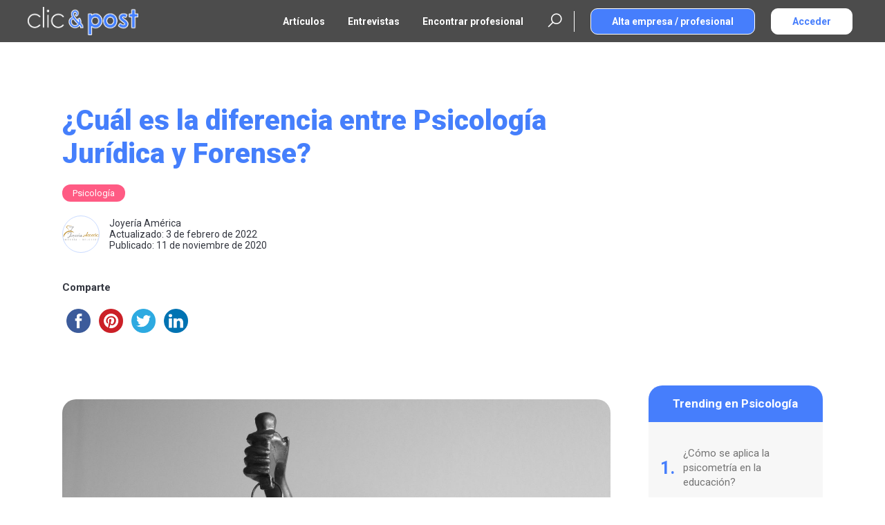

--- FILE ---
content_type: text/html; charset=UTF-8
request_url: https://clicandpost.com/psicologia/cual-es-la-diferencia-entre-psicologia-juridica-y-forense/
body_size: 22873
content:
<!DOCTYPE html>
<html lang="es">
<head >
<meta charset="UTF-8" />
<meta name="viewport" content="width=device-width, initial-scale=1" />
<meta name='robots' content='index, follow, max-image-preview:large, max-snippet:-1, max-video-preview:-1' />
	<style>img:is([sizes="auto" i], [sizes^="auto," i]) { contain-intrinsic-size: 3000px 1500px }</style>
	
            <script data-no-defer="1" data-ezscrex="false" data-cfasync="false" data-pagespeed-no-defer data-cookieconsent="ignore">
                var ctPublicFunctions = {"_ajax_nonce":"5b030b9ccc","_rest_nonce":"f893d03cca","_ajax_url":"\/wp-admin\/admin-ajax.php","_rest_url":"https:\/\/clicandpost.com\/wp-json\/","data__cookies_type":"none","data__ajax_type":"rest","data__bot_detector_enabled":"0","data__frontend_data_log_enabled":1,"cookiePrefix":"","wprocket_detected":false,"host_url":"clicandpost.com","text__ee_click_to_select":"Click to select the whole data","text__ee_original_email":"The complete one is","text__ee_got_it":"Got it","text__ee_blocked":"Bloqueado","text__ee_cannot_connect":"Cannot connect","text__ee_cannot_decode":"Can not decode email. Unknown reason","text__ee_email_decoder":"CleanTalk email decoder","text__ee_wait_for_decoding":"The magic is on the way!","text__ee_decoding_process":"Please wait a few seconds while we decode the contact data."}
            </script>
        
            <script data-no-defer="1" data-ezscrex="false" data-cfasync="false" data-pagespeed-no-defer data-cookieconsent="ignore">
                var ctPublic = {"_ajax_nonce":"5b030b9ccc","settings__forms__check_internal":"0","settings__forms__check_external":"0","settings__forms__force_protection":"0","settings__forms__search_test":"1","settings__forms__wc_add_to_cart":"0","settings__data__bot_detector_enabled":"0","settings__sfw__anti_crawler":0,"blog_home":"https:\/\/clicandpost.com\/","pixel__setting":"0","pixel__enabled":false,"pixel__url":null,"data__email_check_before_post":"1","data__email_check_exist_post":"0","data__cookies_type":"none","data__key_is_ok":true,"data__visible_fields_required":true,"wl_brandname":"Anti-Spam by CleanTalk","wl_brandname_short":"CleanTalk","ct_checkjs_key":877963458,"emailEncoderPassKey":"435c19ab33e922dc92a6ce9f01b13cfb","bot_detector_forms_excluded":"W10=","advancedCacheExists":false,"varnishCacheExists":false,"wc_ajax_add_to_cart":false,"theRealPerson":{"phrases":{"trpHeading":"\u00a1La insignia de la \u00abPersona real\u00bb!","trpContent1":"El comentarista act\u00faa como una persona real y se verifica que no es un bot.","trpContent2":" Anti-Spam by CleanTalk","trpContentLearnMore":"Saber m\u00e1s"},"trpContentLink":"https:\/\/cleantalk.org\/help\/the-real-person?utm_id=&amp;utm_term=&amp;utm_source=admin_side&amp;utm_medium=trp_badge&amp;utm_content=trp_badge_link_click&amp;utm_campaign=apbct_links","imgPersonUrl":"https:\/\/clicandpost.com\/wp-content\/plugins\/cleantalk-spam-protect\/css\/images\/real_user.svg","imgShieldUrl":"https:\/\/clicandpost.com\/wp-content\/plugins\/cleantalk-spam-protect\/css\/images\/shield.svg"}}
            </script>
        
	<!-- This site is optimized with the Yoast SEO plugin v26.2 - https://yoast.com/wordpress/plugins/seo/ -->
	<title>¿Cuál es la diferencia entre Psicología Jurídica y Forense? - Clic&amp;Post</title>
	<meta name="description" content="Entendemos la psicología forense como una rama de la psicología jurídica, cuya finalidad es trabajar junto con los magistrados..." />
	<link rel="canonical" href="https://clicandpost.com/psicologia/cual-es-la-diferencia-entre-psicologia-juridica-y-forense/" />
	<meta property="og:locale" content="es_ES" />
	<meta property="og:type" content="article" />
	<meta property="og:title" content="¿Cuál es la diferencia entre Psicología Jurídica y Forense? - Clic&amp;Post" />
	<meta property="og:description" content="Entendemos la psicología forense como una rama de la psicología jurídica, cuya finalidad es trabajar junto con los magistrados..." />
	<meta property="og:url" content="https://clicandpost.com/psicologia/cual-es-la-diferencia-entre-psicologia-juridica-y-forense/" />
	<meta property="og:site_name" content="Clic&amp;Post" />
	<meta property="article:published_time" content="2020-11-11T12:07:00+00:00" />
	<meta property="article:modified_time" content="2022-02-03T08:18:17+00:00" />
	<meta property="og:image" content="https://clicandpost.com/wp-content/uploads/2020/11/legal-5293009_1920.jpg" />
	<meta property="og:image:width" content="1920" />
	<meta property="og:image:height" content="1280" />
	<meta property="og:image:type" content="image/jpeg" />
	<meta name="author" content="Redacción Clic&amp;Post" />
	<meta name="twitter:card" content="summary_large_image" />
	<meta name="twitter:label1" content="Escrito por" />
	<meta name="twitter:data1" content="Redacción Clic&amp;Post" />
	<meta name="twitter:label2" content="Tiempo de lectura" />
	<meta name="twitter:data2" content="2 minutos" />
	<script type="application/ld+json" class="yoast-schema-graph">{"@context":"https://schema.org","@graph":[{"@type":"Article","@id":"https://clicandpost.com/psicologia/cual-es-la-diferencia-entre-psicologia-juridica-y-forense/#article","isPartOf":{"@id":"https://clicandpost.com/psicologia/cual-es-la-diferencia-entre-psicologia-juridica-y-forense/"},"author":{"name":"Redacción Clic&amp;Post","@id":"https://clicandpost.com/#/schema/person/177ccd73ae838ce3910711135f1d7bdb"},"headline":"¿Cuál es la diferencia entre Psicología Jurídica y Forense?","datePublished":"2020-11-11T12:07:00+00:00","dateModified":"2022-02-03T08:18:17+00:00","mainEntityOfPage":{"@id":"https://clicandpost.com/psicologia/cual-es-la-diferencia-entre-psicologia-juridica-y-forense/"},"wordCount":325,"publisher":{"@id":"https://clicandpost.com/#organization"},"image":{"@id":"https://clicandpost.com/psicologia/cual-es-la-diferencia-entre-psicologia-juridica-y-forense/#primaryimage"},"thumbnailUrl":"https://clicandpost.com/wp-content/uploads/2020/11/legal-5293009_1920.jpg","articleSection":["Psicología"],"inLanguage":"es"},{"@type":"WebPage","@id":"https://clicandpost.com/psicologia/cual-es-la-diferencia-entre-psicologia-juridica-y-forense/","url":"https://clicandpost.com/psicologia/cual-es-la-diferencia-entre-psicologia-juridica-y-forense/","name":"¿Cuál es la diferencia entre Psicología Jurídica y Forense? - Clic&amp;Post","isPartOf":{"@id":"https://clicandpost.com/#website"},"primaryImageOfPage":{"@id":"https://clicandpost.com/psicologia/cual-es-la-diferencia-entre-psicologia-juridica-y-forense/#primaryimage"},"image":{"@id":"https://clicandpost.com/psicologia/cual-es-la-diferencia-entre-psicologia-juridica-y-forense/#primaryimage"},"thumbnailUrl":"https://clicandpost.com/wp-content/uploads/2020/11/legal-5293009_1920.jpg","datePublished":"2020-11-11T12:07:00+00:00","dateModified":"2022-02-03T08:18:17+00:00","description":"Entendemos la psicología forense como una rama de la psicología jurídica, cuya finalidad es trabajar junto con los magistrados...","breadcrumb":{"@id":"https://clicandpost.com/psicologia/cual-es-la-diferencia-entre-psicologia-juridica-y-forense/#breadcrumb"},"inLanguage":"es","potentialAction":[{"@type":"ReadAction","target":["https://clicandpost.com/psicologia/cual-es-la-diferencia-entre-psicologia-juridica-y-forense/"]}]},{"@type":"ImageObject","inLanguage":"es","@id":"https://clicandpost.com/psicologia/cual-es-la-diferencia-entre-psicologia-juridica-y-forense/#primaryimage","url":"https://clicandpost.com/wp-content/uploads/2020/11/legal-5293009_1920.jpg","contentUrl":"https://clicandpost.com/wp-content/uploads/2020/11/legal-5293009_1920.jpg","width":1920,"height":1280},{"@type":"BreadcrumbList","@id":"https://clicandpost.com/psicologia/cual-es-la-diferencia-entre-psicologia-juridica-y-forense/#breadcrumb","itemListElement":[{"@type":"ListItem","position":1,"name":"Portada","item":"https://clicandpost.com/"},{"@type":"ListItem","position":2,"name":"Artículos","item":"https://clicandpost.com/articulos/"},{"@type":"ListItem","position":3,"name":"¿Cuál es la diferencia entre Psicología Jurídica y Forense?"}]},{"@type":"WebSite","@id":"https://clicandpost.com/#website","url":"https://clicandpost.com/","name":"Clic&Post","description":"La revista de las PYMES y autónomos","publisher":{"@id":"https://clicandpost.com/#organization"},"potentialAction":[{"@type":"SearchAction","target":{"@type":"EntryPoint","urlTemplate":"https://clicandpost.com/?s={search_term_string}"},"query-input":{"@type":"PropertyValueSpecification","valueRequired":true,"valueName":"search_term_string"}}],"inLanguage":"es"},{"@type":"Organization","@id":"https://clicandpost.com/#organization","name":"Clic&Post","url":"https://clicandpost.com/","logo":{"@type":"ImageObject","inLanguage":"es","@id":"https://clicandpost.com/#/schema/logo/image/","url":"https://clicandpost.com/wp-content/uploads/2022/02/logo-clicpost.png","contentUrl":"https://clicandpost.com/wp-content/uploads/2022/02/logo-clicpost.png","width":1437,"height":366,"caption":"Clic&Post"},"image":{"@id":"https://clicandpost.com/#/schema/logo/image/"}},{"@type":"Person","@id":"https://clicandpost.com/#/schema/person/177ccd73ae838ce3910711135f1d7bdb","name":"Redacción Clic&amp;Post","image":{"@type":"ImageObject","inLanguage":"es","@id":"https://clicandpost.com/#/schema/person/image/","url":"https://secure.gravatar.com/avatar/fa27194baa9b4a9a627d26ad6b1d6315ad025409998506f863b44ad70a55b7c6?s=96&d=mm&r=g","contentUrl":"https://secure.gravatar.com/avatar/fa27194baa9b4a9a627d26ad6b1d6315ad025409998506f863b44ad70a55b7c6?s=96&d=mm&r=g","caption":"Redacción Clic&amp;Post"}}]}</script>
	<!-- / Yoast SEO plugin. -->


<link rel='dns-prefetch' href='//platform-api.sharethis.com' />
<link rel='dns-prefetch' href='//fonts.googleapis.com' />
<link rel='dns-prefetch' href='//use.fontawesome.com' />
<link href='https://fonts.gstatic.com' crossorigin rel='preconnect' />
<link rel="alternate" type="application/rss+xml" title="Clic&amp;Post &raquo; Feed" href="https://clicandpost.com/feed/" />
<link rel="alternate" type="application/rss+xml" title="Clic&amp;Post &raquo; Feed de los comentarios" href="https://clicandpost.com/comments/feed/" />
<link rel="alternate" type="application/rss+xml" title="Clic&amp;Post &raquo; Comentario ¿Cuál es la diferencia entre Psicología Jurídica y Forense? del feed" href="https://clicandpost.com/psicologia/cual-es-la-diferencia-entre-psicologia-juridica-y-forense/feed/" />
<script>
window._wpemojiSettings = {"baseUrl":"https:\/\/s.w.org\/images\/core\/emoji\/16.0.1\/72x72\/","ext":".png","svgUrl":"https:\/\/s.w.org\/images\/core\/emoji\/16.0.1\/svg\/","svgExt":".svg","source":{"concatemoji":"https:\/\/clicandpost.com\/wp-includes\/js\/wp-emoji-release.min.js?ver=6.8.3"}};
/*! This file is auto-generated */
!function(s,n){var o,i,e;function c(e){try{var t={supportTests:e,timestamp:(new Date).valueOf()};sessionStorage.setItem(o,JSON.stringify(t))}catch(e){}}function p(e,t,n){e.clearRect(0,0,e.canvas.width,e.canvas.height),e.fillText(t,0,0);var t=new Uint32Array(e.getImageData(0,0,e.canvas.width,e.canvas.height).data),a=(e.clearRect(0,0,e.canvas.width,e.canvas.height),e.fillText(n,0,0),new Uint32Array(e.getImageData(0,0,e.canvas.width,e.canvas.height).data));return t.every(function(e,t){return e===a[t]})}function u(e,t){e.clearRect(0,0,e.canvas.width,e.canvas.height),e.fillText(t,0,0);for(var n=e.getImageData(16,16,1,1),a=0;a<n.data.length;a++)if(0!==n.data[a])return!1;return!0}function f(e,t,n,a){switch(t){case"flag":return n(e,"\ud83c\udff3\ufe0f\u200d\u26a7\ufe0f","\ud83c\udff3\ufe0f\u200b\u26a7\ufe0f")?!1:!n(e,"\ud83c\udde8\ud83c\uddf6","\ud83c\udde8\u200b\ud83c\uddf6")&&!n(e,"\ud83c\udff4\udb40\udc67\udb40\udc62\udb40\udc65\udb40\udc6e\udb40\udc67\udb40\udc7f","\ud83c\udff4\u200b\udb40\udc67\u200b\udb40\udc62\u200b\udb40\udc65\u200b\udb40\udc6e\u200b\udb40\udc67\u200b\udb40\udc7f");case"emoji":return!a(e,"\ud83e\udedf")}return!1}function g(e,t,n,a){var r="undefined"!=typeof WorkerGlobalScope&&self instanceof WorkerGlobalScope?new OffscreenCanvas(300,150):s.createElement("canvas"),o=r.getContext("2d",{willReadFrequently:!0}),i=(o.textBaseline="top",o.font="600 32px Arial",{});return e.forEach(function(e){i[e]=t(o,e,n,a)}),i}function t(e){var t=s.createElement("script");t.src=e,t.defer=!0,s.head.appendChild(t)}"undefined"!=typeof Promise&&(o="wpEmojiSettingsSupports",i=["flag","emoji"],n.supports={everything:!0,everythingExceptFlag:!0},e=new Promise(function(e){s.addEventListener("DOMContentLoaded",e,{once:!0})}),new Promise(function(t){var n=function(){try{var e=JSON.parse(sessionStorage.getItem(o));if("object"==typeof e&&"number"==typeof e.timestamp&&(new Date).valueOf()<e.timestamp+604800&&"object"==typeof e.supportTests)return e.supportTests}catch(e){}return null}();if(!n){if("undefined"!=typeof Worker&&"undefined"!=typeof OffscreenCanvas&&"undefined"!=typeof URL&&URL.createObjectURL&&"undefined"!=typeof Blob)try{var e="postMessage("+g.toString()+"("+[JSON.stringify(i),f.toString(),p.toString(),u.toString()].join(",")+"));",a=new Blob([e],{type:"text/javascript"}),r=new Worker(URL.createObjectURL(a),{name:"wpTestEmojiSupports"});return void(r.onmessage=function(e){c(n=e.data),r.terminate(),t(n)})}catch(e){}c(n=g(i,f,p,u))}t(n)}).then(function(e){for(var t in e)n.supports[t]=e[t],n.supports.everything=n.supports.everything&&n.supports[t],"flag"!==t&&(n.supports.everythingExceptFlag=n.supports.everythingExceptFlag&&n.supports[t]);n.supports.everythingExceptFlag=n.supports.everythingExceptFlag&&!n.supports.flag,n.DOMReady=!1,n.readyCallback=function(){n.DOMReady=!0}}).then(function(){return e}).then(function(){var e;n.supports.everything||(n.readyCallback(),(e=n.source||{}).concatemoji?t(e.concatemoji):e.wpemoji&&e.twemoji&&(t(e.twemoji),t(e.wpemoji)))}))}((window,document),window._wpemojiSettings);
</script>
<link rel='stylesheet' id='genesis-sample-css' href='https://clicandpost.com/wp-content/themes/clic-post/style.css?ver=3.4.1' media='all' />
<style id='genesis-sample-inline-css'>


		a,
		.entry-title a:focus,
		.entry-title a:hover,
		.genesis-nav-menu a:focus,
		.genesis-nav-menu a:hover,
		.genesis-nav-menu .current-menu-item > a,
		.genesis-nav-menu .sub-menu .current-menu-item > a:focus,
		.genesis-nav-menu .sub-menu .current-menu-item > a:hover,
		.menu-toggle:focus,
		.menu-toggle:hover,
		.sub-menu-toggle:focus,
		.sub-menu-toggle:hover {
			color: #467efc;
		}

		

		button:focus,
		button:hover,
		input[type="button"]:focus,
		input[type="button"]:hover,
		input[type="reset"]:focus,
		input[type="reset"]:hover,
		input[type="submit"]:focus,
		input[type="submit"]:hover,
		input[type="reset"]:focus,
		input[type="reset"]:hover,
		input[type="submit"]:focus,
		input[type="submit"]:hover,
		.site-container div.wpforms-container-full .wpforms-form input[type="submit"]:focus,
		.site-container div.wpforms-container-full .wpforms-form input[type="submit"]:hover,
		.site-container div.wpforms-container-full .wpforms-form button[type="submit"]:focus,
		.site-container div.wpforms-container-full .wpforms-form button[type="submit"]:hover,
		.button:focus,
		.button:hover {
			background-color: #467efc;
			color: #ffffff;
		}

		@media only screen and (min-width: 960px) {
			.genesis-nav-menu > .menu-highlight > a:hover,
			.genesis-nav-menu > .menu-highlight > a:focus,
			.genesis-nav-menu > .menu-highlight.current-menu-item > a {
				background-color: #467efc;
				color: #ffffff;
			}
		}
		
		.wp-custom-logo .site-container .custom-logo-link {
			aspect-ratio: 350/89.144050104384;
		}
		
</style>
<style id='wp-emoji-styles-inline-css'>

	img.wp-smiley, img.emoji {
		display: inline !important;
		border: none !important;
		box-shadow: none !important;
		height: 1em !important;
		width: 1em !important;
		margin: 0 0.07em !important;
		vertical-align: -0.1em !important;
		background: none !important;
		padding: 0 !important;
	}
</style>
<link rel='stylesheet' id='wp-block-library-css' href='https://clicandpost.com/wp-includes/css/dist/block-library/style.min.css?ver=6.8.3' media='all' />
<style id='classic-theme-styles-inline-css'>
/*! This file is auto-generated */
.wp-block-button__link{color:#fff;background-color:#32373c;border-radius:9999px;box-shadow:none;text-decoration:none;padding:calc(.667em + 2px) calc(1.333em + 2px);font-size:1.125em}.wp-block-file__button{background:#32373c;color:#fff;text-decoration:none}
</style>
<style id='font-awesome-svg-styles-default-inline-css'>
.svg-inline--fa {
  display: inline-block;
  height: 1em;
  overflow: visible;
  vertical-align: -.125em;
}
</style>
<link rel='stylesheet' id='font-awesome-svg-styles-css' href='https://clicandpost.com/wp-content/uploads/font-awesome/v6.7.1/css/svg-with-js.css' media='all' />
<style id='font-awesome-svg-styles-inline-css'>
   .wp-block-font-awesome-icon svg::before,
   .wp-rich-text-font-awesome-icon svg::before {content: unset;}
</style>
<style id='global-styles-inline-css'>
:root{--wp--preset--aspect-ratio--square: 1;--wp--preset--aspect-ratio--4-3: 4/3;--wp--preset--aspect-ratio--3-4: 3/4;--wp--preset--aspect-ratio--3-2: 3/2;--wp--preset--aspect-ratio--2-3: 2/3;--wp--preset--aspect-ratio--16-9: 16/9;--wp--preset--aspect-ratio--9-16: 9/16;--wp--preset--color--black: #000000;--wp--preset--color--cyan-bluish-gray: #abb8c3;--wp--preset--color--white: #ffffff;--wp--preset--color--pale-pink: #f78da7;--wp--preset--color--vivid-red: #cf2e2e;--wp--preset--color--luminous-vivid-orange: #ff6900;--wp--preset--color--luminous-vivid-amber: #fcb900;--wp--preset--color--light-green-cyan: #7bdcb5;--wp--preset--color--vivid-green-cyan: #00d084;--wp--preset--color--pale-cyan-blue: #8ed1fc;--wp--preset--color--vivid-cyan-blue: #0693e3;--wp--preset--color--vivid-purple: #9b51e0;--wp--preset--color--theme-primary: #467efc;--wp--preset--color--theme-secondary: #467efc;--wp--preset--gradient--vivid-cyan-blue-to-vivid-purple: linear-gradient(135deg,rgba(6,147,227,1) 0%,rgb(155,81,224) 100%);--wp--preset--gradient--light-green-cyan-to-vivid-green-cyan: linear-gradient(135deg,rgb(122,220,180) 0%,rgb(0,208,130) 100%);--wp--preset--gradient--luminous-vivid-amber-to-luminous-vivid-orange: linear-gradient(135deg,rgba(252,185,0,1) 0%,rgba(255,105,0,1) 100%);--wp--preset--gradient--luminous-vivid-orange-to-vivid-red: linear-gradient(135deg,rgba(255,105,0,1) 0%,rgb(207,46,46) 100%);--wp--preset--gradient--very-light-gray-to-cyan-bluish-gray: linear-gradient(135deg,rgb(238,238,238) 0%,rgb(169,184,195) 100%);--wp--preset--gradient--cool-to-warm-spectrum: linear-gradient(135deg,rgb(74,234,220) 0%,rgb(151,120,209) 20%,rgb(207,42,186) 40%,rgb(238,44,130) 60%,rgb(251,105,98) 80%,rgb(254,248,76) 100%);--wp--preset--gradient--blush-light-purple: linear-gradient(135deg,rgb(255,206,236) 0%,rgb(152,150,240) 100%);--wp--preset--gradient--blush-bordeaux: linear-gradient(135deg,rgb(254,205,165) 0%,rgb(254,45,45) 50%,rgb(107,0,62) 100%);--wp--preset--gradient--luminous-dusk: linear-gradient(135deg,rgb(255,203,112) 0%,rgb(199,81,192) 50%,rgb(65,88,208) 100%);--wp--preset--gradient--pale-ocean: linear-gradient(135deg,rgb(255,245,203) 0%,rgb(182,227,212) 50%,rgb(51,167,181) 100%);--wp--preset--gradient--electric-grass: linear-gradient(135deg,rgb(202,248,128) 0%,rgb(113,206,126) 100%);--wp--preset--gradient--midnight: linear-gradient(135deg,rgb(2,3,129) 0%,rgb(40,116,252) 100%);--wp--preset--font-size--small: 12px;--wp--preset--font-size--medium: 20px;--wp--preset--font-size--large: 20px;--wp--preset--font-size--x-large: 42px;--wp--preset--font-size--normal: 18px;--wp--preset--font-size--larger: 24px;--wp--preset--spacing--20: 0.44rem;--wp--preset--spacing--30: 0.67rem;--wp--preset--spacing--40: 1rem;--wp--preset--spacing--50: 1.5rem;--wp--preset--spacing--60: 2.25rem;--wp--preset--spacing--70: 3.38rem;--wp--preset--spacing--80: 5.06rem;--wp--preset--shadow--natural: 6px 6px 9px rgba(0, 0, 0, 0.2);--wp--preset--shadow--deep: 12px 12px 50px rgba(0, 0, 0, 0.4);--wp--preset--shadow--sharp: 6px 6px 0px rgba(0, 0, 0, 0.2);--wp--preset--shadow--outlined: 6px 6px 0px -3px rgba(255, 255, 255, 1), 6px 6px rgba(0, 0, 0, 1);--wp--preset--shadow--crisp: 6px 6px 0px rgba(0, 0, 0, 1);}:where(.is-layout-flex){gap: 0.5em;}:where(.is-layout-grid){gap: 0.5em;}body .is-layout-flex{display: flex;}.is-layout-flex{flex-wrap: wrap;align-items: center;}.is-layout-flex > :is(*, div){margin: 0;}body .is-layout-grid{display: grid;}.is-layout-grid > :is(*, div){margin: 0;}:where(.wp-block-columns.is-layout-flex){gap: 2em;}:where(.wp-block-columns.is-layout-grid){gap: 2em;}:where(.wp-block-post-template.is-layout-flex){gap: 1.25em;}:where(.wp-block-post-template.is-layout-grid){gap: 1.25em;}.has-black-color{color: var(--wp--preset--color--black) !important;}.has-cyan-bluish-gray-color{color: var(--wp--preset--color--cyan-bluish-gray) !important;}.has-white-color{color: var(--wp--preset--color--white) !important;}.has-pale-pink-color{color: var(--wp--preset--color--pale-pink) !important;}.has-vivid-red-color{color: var(--wp--preset--color--vivid-red) !important;}.has-luminous-vivid-orange-color{color: var(--wp--preset--color--luminous-vivid-orange) !important;}.has-luminous-vivid-amber-color{color: var(--wp--preset--color--luminous-vivid-amber) !important;}.has-light-green-cyan-color{color: var(--wp--preset--color--light-green-cyan) !important;}.has-vivid-green-cyan-color{color: var(--wp--preset--color--vivid-green-cyan) !important;}.has-pale-cyan-blue-color{color: var(--wp--preset--color--pale-cyan-blue) !important;}.has-vivid-cyan-blue-color{color: var(--wp--preset--color--vivid-cyan-blue) !important;}.has-vivid-purple-color{color: var(--wp--preset--color--vivid-purple) !important;}.has-black-background-color{background-color: var(--wp--preset--color--black) !important;}.has-cyan-bluish-gray-background-color{background-color: var(--wp--preset--color--cyan-bluish-gray) !important;}.has-white-background-color{background-color: var(--wp--preset--color--white) !important;}.has-pale-pink-background-color{background-color: var(--wp--preset--color--pale-pink) !important;}.has-vivid-red-background-color{background-color: var(--wp--preset--color--vivid-red) !important;}.has-luminous-vivid-orange-background-color{background-color: var(--wp--preset--color--luminous-vivid-orange) !important;}.has-luminous-vivid-amber-background-color{background-color: var(--wp--preset--color--luminous-vivid-amber) !important;}.has-light-green-cyan-background-color{background-color: var(--wp--preset--color--light-green-cyan) !important;}.has-vivid-green-cyan-background-color{background-color: var(--wp--preset--color--vivid-green-cyan) !important;}.has-pale-cyan-blue-background-color{background-color: var(--wp--preset--color--pale-cyan-blue) !important;}.has-vivid-cyan-blue-background-color{background-color: var(--wp--preset--color--vivid-cyan-blue) !important;}.has-vivid-purple-background-color{background-color: var(--wp--preset--color--vivid-purple) !important;}.has-black-border-color{border-color: var(--wp--preset--color--black) !important;}.has-cyan-bluish-gray-border-color{border-color: var(--wp--preset--color--cyan-bluish-gray) !important;}.has-white-border-color{border-color: var(--wp--preset--color--white) !important;}.has-pale-pink-border-color{border-color: var(--wp--preset--color--pale-pink) !important;}.has-vivid-red-border-color{border-color: var(--wp--preset--color--vivid-red) !important;}.has-luminous-vivid-orange-border-color{border-color: var(--wp--preset--color--luminous-vivid-orange) !important;}.has-luminous-vivid-amber-border-color{border-color: var(--wp--preset--color--luminous-vivid-amber) !important;}.has-light-green-cyan-border-color{border-color: var(--wp--preset--color--light-green-cyan) !important;}.has-vivid-green-cyan-border-color{border-color: var(--wp--preset--color--vivid-green-cyan) !important;}.has-pale-cyan-blue-border-color{border-color: var(--wp--preset--color--pale-cyan-blue) !important;}.has-vivid-cyan-blue-border-color{border-color: var(--wp--preset--color--vivid-cyan-blue) !important;}.has-vivid-purple-border-color{border-color: var(--wp--preset--color--vivid-purple) !important;}.has-vivid-cyan-blue-to-vivid-purple-gradient-background{background: var(--wp--preset--gradient--vivid-cyan-blue-to-vivid-purple) !important;}.has-light-green-cyan-to-vivid-green-cyan-gradient-background{background: var(--wp--preset--gradient--light-green-cyan-to-vivid-green-cyan) !important;}.has-luminous-vivid-amber-to-luminous-vivid-orange-gradient-background{background: var(--wp--preset--gradient--luminous-vivid-amber-to-luminous-vivid-orange) !important;}.has-luminous-vivid-orange-to-vivid-red-gradient-background{background: var(--wp--preset--gradient--luminous-vivid-orange-to-vivid-red) !important;}.has-very-light-gray-to-cyan-bluish-gray-gradient-background{background: var(--wp--preset--gradient--very-light-gray-to-cyan-bluish-gray) !important;}.has-cool-to-warm-spectrum-gradient-background{background: var(--wp--preset--gradient--cool-to-warm-spectrum) !important;}.has-blush-light-purple-gradient-background{background: var(--wp--preset--gradient--blush-light-purple) !important;}.has-blush-bordeaux-gradient-background{background: var(--wp--preset--gradient--blush-bordeaux) !important;}.has-luminous-dusk-gradient-background{background: var(--wp--preset--gradient--luminous-dusk) !important;}.has-pale-ocean-gradient-background{background: var(--wp--preset--gradient--pale-ocean) !important;}.has-electric-grass-gradient-background{background: var(--wp--preset--gradient--electric-grass) !important;}.has-midnight-gradient-background{background: var(--wp--preset--gradient--midnight) !important;}.has-small-font-size{font-size: var(--wp--preset--font-size--small) !important;}.has-medium-font-size{font-size: var(--wp--preset--font-size--medium) !important;}.has-large-font-size{font-size: var(--wp--preset--font-size--large) !important;}.has-x-large-font-size{font-size: var(--wp--preset--font-size--x-large) !important;}
:where(.wp-block-post-template.is-layout-flex){gap: 1.25em;}:where(.wp-block-post-template.is-layout-grid){gap: 1.25em;}
:where(.wp-block-columns.is-layout-flex){gap: 2em;}:where(.wp-block-columns.is-layout-grid){gap: 2em;}
:root :where(.wp-block-pullquote){font-size: 1.5em;line-height: 1.6;}
</style>
<link rel='stylesheet' id='cleantalk-public-css-css' href='https://clicandpost.com/wp-content/plugins/cleantalk-spam-protect/css/cleantalk-public.min.css?ver=6.71_1769135426' media='all' />
<link rel='stylesheet' id='cleantalk-email-decoder-css-css' href='https://clicandpost.com/wp-content/plugins/cleantalk-spam-protect/css/cleantalk-email-decoder.min.css?ver=6.71_1769135426' media='all' />
<link rel='stylesheet' id='cleantalk-trp-css-css' href='https://clicandpost.com/wp-content/plugins/cleantalk-spam-protect/css/cleantalk-trp.min.css?ver=6.71_1769135426' media='all' />
<link rel='stylesheet' id='clic-post-css' href='https://clicandpost.com/wp-content/plugins/clic-post/public/css/clic-post-public.css?ver=1.0.0' media='all' />
<link rel='stylesheet' id='contact-form-7-css' href='https://clicandpost.com/wp-content/plugins/contact-form-7/includes/css/styles.css?ver=6.1.2' media='all' />
<link rel='stylesheet' id='cmplz-general-css' href='https://clicandpost.com/wp-content/plugins/complianz-gdpr-premium/assets/css/cookieblocker.min.css?ver=1761666446' media='all' />
<link rel='stylesheet' id='genesis-sample-fonts-css' href='https://fonts.googleapis.com/css?family=Source+Sans+Pro:400,400i,600,700&#038;display=swap' media='all' />
<link rel='stylesheet' id='dashicons-css' href='https://clicandpost.com/wp-includes/css/dashicons.min.css?ver=6.8.3' media='all' />
<link rel='stylesheet' id='genesis-sample-gutenberg-css' href='https://clicandpost.com/wp-content/themes/clic-post/lib/gutenberg/front-end.css?ver=3.4.1' media='all' />
<style id='genesis-sample-gutenberg-inline-css'>
.gb-block-post-grid .gb-post-grid-items h2 a:hover {
	color: #467efc;
}

.site-container .wp-block-button .wp-block-button__link {
	background-color: #467efc;
}

.wp-block-button .wp-block-button__link:not(.has-background),
.wp-block-button .wp-block-button__link:not(.has-background):focus,
.wp-block-button .wp-block-button__link:not(.has-background):hover {
	color: #ffffff;
}

.site-container .wp-block-button.is-style-outline .wp-block-button__link {
	color: #467efc;
}

.site-container .wp-block-button.is-style-outline .wp-block-button__link:focus,
.site-container .wp-block-button.is-style-outline .wp-block-button__link:hover {
	color: #69a1ff;
}		.site-container .has-small-font-size {
			font-size: 12px;
		}		.site-container .has-normal-font-size {
			font-size: 18px;
		}		.site-container .has-large-font-size {
			font-size: 20px;
		}		.site-container .has-larger-font-size {
			font-size: 24px;
		}		.site-container .has-theme-primary-color,
		.site-container .wp-block-button .wp-block-button__link.has-theme-primary-color,
		.site-container .wp-block-button.is-style-outline .wp-block-button__link.has-theme-primary-color {
			color: #467efc;
		}

		.site-container .has-theme-primary-background-color,
		.site-container .wp-block-button .wp-block-button__link.has-theme-primary-background-color,
		.site-container .wp-block-pullquote.is-style-solid-color.has-theme-primary-background-color {
			background-color: #467efc;
		}		.site-container .has-theme-secondary-color,
		.site-container .wp-block-button .wp-block-button__link.has-theme-secondary-color,
		.site-container .wp-block-button.is-style-outline .wp-block-button__link.has-theme-secondary-color {
			color: #467efc;
		}

		.site-container .has-theme-secondary-background-color,
		.site-container .wp-block-button .wp-block-button__link.has-theme-secondary-background-color,
		.site-container .wp-block-pullquote.is-style-solid-color.has-theme-secondary-background-color {
			background-color: #467efc;
		}
</style>
<link rel='stylesheet' id='font-awesome-official-css' href='https://use.fontawesome.com/releases/v6.7.1/css/all.css' media='all' integrity="sha384-QI8z31KmtR+tk1MYi0DfgxrjYgpTpLLol3bqZA/Q1Y8BvH+6k7/Huoj38gQOaCS7" crossorigin="anonymous" />
<link rel='stylesheet' id='font-awesome-official-v4shim-css' href='https://use.fontawesome.com/releases/v6.7.1/css/v4-shims.css' media='all' integrity="sha384-R64+fQmO33bGWclNEac7wTslE6q6qYBlYBl8/ih3jdfiYZsUJ3OvPpaWQNgnKZL0" crossorigin="anonymous" />
<script src="https://clicandpost.com/wp-content/plugins/cleantalk-spam-protect/js/apbct-public-bundle_gathering.min.js?ver=6.71_1769135426" id="apbct-public-bundle_gathering.min-js-js"></script>
<script src="https://clicandpost.com/wp-includes/js/jquery/jquery.min.js?ver=3.7.1" id="jquery-core-js"></script>
<script src="https://clicandpost.com/wp-includes/js/jquery/jquery-migrate.min.js?ver=3.4.1" id="jquery-migrate-js"></script>
<script src="https://clicandpost.com/wp-content/plugins/clic-post/public/js/clic-post-public.js?ver=1.0.0" id="clic-post-js"></script>
<script src="//platform-api.sharethis.com/js/sharethis.js?ver=8.5.3#property=67474b26231a330012e921a1&amp;product=gdpr-compliance-tool-v2&amp;source=simple-share-buttons-adder-wordpress" id="simple-share-buttons-adder-mu-js"></script>
<link rel="https://api.w.org/" href="https://clicandpost.com/wp-json/" /><link rel="alternate" title="JSON" type="application/json" href="https://clicandpost.com/wp-json/wp/v2/posts/2548" /><link rel="EditURI" type="application/rsd+xml" title="RSD" href="https://clicandpost.com/xmlrpc.php?rsd" />
<meta name="generator" content="WordPress 6.8.3" />
<link rel='shortlink' href='https://clicandpost.com/?p=2548' />
<link rel="alternate" title="oEmbed (JSON)" type="application/json+oembed" href="https://clicandpost.com/wp-json/oembed/1.0/embed?url=https%3A%2F%2Fclicandpost.com%2Fpsicologia%2Fcual-es-la-diferencia-entre-psicologia-juridica-y-forense%2F" />
<link rel="alternate" title="oEmbed (XML)" type="text/xml+oembed" href="https://clicandpost.com/wp-json/oembed/1.0/embed?url=https%3A%2F%2Fclicandpost.com%2Fpsicologia%2Fcual-es-la-diferencia-entre-psicologia-juridica-y-forense%2F&#038;format=xml" />
			<style>.cmplz-hidden {
					display: none !important;
				}</style><link rel="pingback" href="https://clicandpost.com/xmlrpc.php" />
<script async src="https://pagead2.googlesyndication.com/pagead/js/adsbygoogle.js?client=ca-pub-3640040416975195"
     crossorigin="anonymous"></script><link rel="icon" href="https://clicandpost.com/wp-content/uploads/2022/02/cropped-favicon-clicpost-75x75.png" sizes="32x32" />
<link rel="icon" href="https://clicandpost.com/wp-content/uploads/2022/02/cropped-favicon-clicpost-300x300.png" sizes="192x192" />
<link rel="apple-touch-icon" href="https://clicandpost.com/wp-content/uploads/2022/02/cropped-favicon-clicpost-300x300.png" />
<meta name="msapplication-TileImage" content="https://clicandpost.com/wp-content/uploads/2022/02/cropped-favicon-clicpost-300x300.png" />

<script src="https://code.jquery.com/jquery-1.12.4.js"></script>



<link rel="stylesheet" type="text/css" href="https://clicandpost.com/wp-content/themes/clic-post/layouts/bootstrap/bootstrap-grid.min.css">

<link rel="stylesheet" href="https://clicandpost.com/wp-content/themes/clic-post/inc/variables.css">

<link rel="preconnect" href="https://fonts.googleapis.com">
<link rel="preconnect" href="https://fonts.gstatic.com" crossorigin>
<link href="https://fonts.googleapis.com/css2?family=Roboto:wght@400;700;900&display=swap" rel="stylesheet">

<link rel="stylesheet" href="https://unpkg.com/flickity@2/dist/flickity.min.css">
<script src="https://unpkg.com/flickity@2/dist/flickity.pkgd.min.js"></script>
<link rel="stylesheet" href="https://unpkg.com/flickity-fade@1/flickity-fade.css">
<script src="https://unpkg.com/flickity-fade@1/flickity-fade.js"></script>

<link rel="stylesheet" href="https://maxst.icons8.com/vue-static/landings/line-awesome/line-awesome/1.3.0/css/line-awesome.min.css">
<!--<script src="https://kit.fontawesome.com/181a261b27.js" crossorigin="anonymous"></script>-->


<script src="https://cdn.jsdelivr.net/npm/lightgallery.js@1.4.0/dist/js/lightgallery.min.js"></script>
<link href="https://cdn.jsdelivr.net/npm/lightgallery.js@1.4.0/dist/css/lightgallery.min.css" rel="stylesheet">

<script type="text/javascript" src="https://www.google.com/recaptcha/api.js"></script>


<script type="text/javascript" src="https://clicandpost.com/wp-content/themes/clic-post/js/functions-style.js"></script>

<link href='https://clicandpost.com/wp-content/themes/clic-post/layouts/blog.css' type='text/css' rel='stylesheet' media='screen, projection' /><link href='https://clicandpost.com/wp-content/themes/clic-post/layouts/busqueda-profesional.css' type='text/css' rel='stylesheet' media='screen, projection' />
    <script type="text/javascript">
        jQuery(function($) {
            var margin_site_inner= function(){
                var alto_header=$('.main-header').outerHeight();
                $('.site-inner').css('margin-top',alto_header+'px');
            };
            $(window).load(function() {
                margin_site_inner();
            });
            $(window).resize(function() {
                margin_site_inner();
            });
            
        });
    </script>


</head>
<body class="wp-singular post-template-default single single-post postid-2548 single-format-standard wp-custom-logo wp-embed-responsive wp-theme-genesis wp-child-theme-clic-post header-full-width full-width-content genesis-breadcrumbs-hidden genesis-singular-image-hidden genesis-footer-widgets-hidden no-js first-block-core-paragraph">	<script>
	//<![CDATA[
	(function(){
		var c = document.body.classList;
		c.remove( 'no-js' );
		c.add( 'js' );
	})();
	//]]>
	</script>
	<div class="site-container"><ul class="genesis-skip-link"><li><a href="#genesis-content" class="screen-reader-shortcut"> Saltar al contenido principal</a></li></ul><script type="text/javascript">
    jQuery('p:empty').remove();
</script>


<!--<input type="checkbox" id="encontrar-profesional-open" style="display:none">-->
<input type="checkbox" id="control-menu-mobile" style="display:none">
<input type="checkbox" id="search-icon" style="display: none;">

<header class="main-header" style="">
    <div class="wrap">
        <div class="logo">
            <a href="https://clicandpost.com">
                <img src="https://clicandpost.com/wp-content/themes/clic-post/images/general/ClicPost-logo.png">
            </a>
        </div>
        <div class="menu-content">
            <div class="control-menu">     
                <div class="menu-principal-container"><ul id="menu-principal" class="menu"><li id="menu-item-7988" class="menu-item menu-item-type-post_type menu-item-object-page current_page_parent menu-item-7988"><a href="https://clicandpost.com/articulos/">Artículos</a></li>
<li id="menu-item-16952" class="menu-item menu-item-type-custom menu-item-object-custom menu-item-16952"><a href="https://clicandpost.com/entrevista/">Entrevistas</a></li>
<li id="menu-item-16848" class="menu-item menu-item-type-post_type menu-item-object-page menu-item-16848"><a href="https://clicandpost.com/buscar-profesional/">Encontrar profesional</a></li>
</ul></div>            </div>
            <div class="search">
                
                <label for="search-icon"><i class="las la-search"></i></label>
            </div>

                                <ul class="buttons-header">
                        <li>
                            <a class="button button-blue" href="https://clicandpost.com/ventajas-premium/">Alta empresa / profesional</a>
                        </li>
                        <li>
                            <a class="button button-transparent" href="https://clicandpost.com/acceder/">Acceder</a>
                        </li>
                    </ul>
                            
                    </div>
    </div>
</header>

 <div class="menu-mobile-header">
                
    <label for="control-menu-mobile">
        <img src="https://clicandpost.com/wp-content/themes/clic-post/images/general/menu-mobile-open.png">
    </label>
</div>

<div class="menu-mobile-container">
    <div class="control">
        <div class="logo">
            <a href="https://clicandpost.com">
                <img src="https://clicandpost.com/wp-content/themes/clic-post/images/general/clic-post-logo.png">
            </a>
        </div>

        <div class="links-menu">
            <div class="menu-movil-container"><ul id="menu-movil" class="menu"><li id="menu-item-7987" class="menu-item menu-item-type-post_type menu-item-object-page current_page_parent menu-item-7987"><a href="https://clicandpost.com/articulos/">Artículos</a></li>
<li id="menu-item-17005" class="menu-item menu-item-type-custom menu-item-object-custom menu-item-17005"><a href="https://clicandpost.com/entrevista/">Entrevistas</a></li>
<li id="menu-item-16847" class="menu-item menu-item-type-post_type menu-item-object-page menu-item-16847"><a href="https://clicandpost.com/buscar-profesional/">Encontrar profesional</a></li>
</ul></div>        </div>
        <!--
        <ul class="buttons-header-mobile">
            <li>
                <a class="button button-blue" href="https://clicandpost.com/registro/">Date de alta</a>
            </li>
            <li>
                <a class="button button-transparent" href="https://clicandpost.com/acceder/">Acceder</a>
            </li>
        </ul>
        -->
                             <ul class="buttons-header">
                        <li>
                            <a class="button button-blue" href="https://clicandpost.com/ventajas-premium/">Alta empresa / profesional</a>
                        </li>
                        <li>
                            <a class="button button-transparent" href="https://clicandpost.com/acceder/">Acceder</a>
                        </li>
                    </ul>
                
        <div class="close-label">
            <label for="control-menu-mobile"><i class="las la-times"></i></label>
        </div>
    </div>    
</div>
<div class="black-bg"></div>


<div class="search-window">
    <div class="control">
        <div class="close">
            <label for="search-icon"><i class="las la-times"></i></label>
        </div>
         <div>   
            <p class="title">Buscar</p>
            <form role="search" action="https://clicandpost.com/" method="get" id="searchform">
            <input type="text" name="s" placeholder="Búsqueda"/>
            <!--<input type="hidden" name="post_type" value="post" />-->
            <input type="hidden" name="post_type[]" value="post" />
            <input type="hidden" name="post_type[]" value="escaparate" />
            <input type="hidden" name="post_type[]" value="entrevista" />
            <input type="submit" alt="Buscar" value="Buscar" />
          </form>
         </div>
    </div>
</div>
<div class="search-window-bg"></div>



<div class="site-inner"><style type="text/css">
    .page-id-16818 .banner-buscador{
        display: none!important;
    }
</style>


	<div class="wrap wrap-blog single-publicacion normal-section">
		<div class="row">
			<div class="col-12 col-sm-12 col-lg-8 col-xl-9">
												<h1 class="normal-title">¿Cuál es la diferencia entre Psicología Jurídica y Forense?</h1>
				<h2 class="subtitle"></h2>
				<ul class="categories">
					<li><a style="background-color:#FF5B84" href="https://clicandpost.com/psicologia/">Psicología</a></li>	            </ul>
	            <div class="autor">
	            	<a class="image-link" href="https://clicandpost.com/directorio/joyerias/joyeria-america/">

                                                            <div class="image" style="background-image:url(https://clicandpost.com/wp-content/uploads/profesionals/PERFIL%20PROFESIONAL%20%289%29-14450.png)"></div>
                    	            	</a>
	            	<div class="name-publicacion">
	            		<a href="https://clicandpost.com/directorio/joyerias/joyeria-america/">Joyería América</a>
	            		<span>Actualizado: 3 de febrero de 2022</span>	            		<span>Publicado: 11 de noviembre de 2020</span>
	            		
	            	</div>
	            </div>



	            <div class="share-social">
	            	<p style="font-weight: bold; margin-bottom:0">Comparte</p>
					<!-- Simple Share Buttons Adder (8.5.3) simplesharebuttons.com --><div class="ssba-classic-2 ssba ssbp-wrap aligncenter ssbp--theme-1"><div style="text-align:N"><span class="ssba-share-text">Share this...</span><br/><a data-site="facebook" class="ssba_facebook_share ssba_share_link" href="https://www.facebook.com/sharer.php?t=¿Cuál es la diferencia entre Psicología Jurídica y Forense?&u=https://clicandpost.com/psicologia/cual-es-la-diferencia-entre-psicologia-juridica-y-forense/"  style="color:; background-color: ; height: 48px; width: 48px; " ><img src="https://clicandpost.com/wp-content/plugins/simple-share-buttons-adder/buttons/somacro/facebook.png" style="width: 35px;" title="facebook" class="ssba ssba-img" alt="Share on facebook" /><div title="Facebook" class="ssbp-text">Facebook</div></a><a data-site="pinterest" class="ssba_pinterest_share ssba_share_link" href="https://pinterest.com/pin/create/button/?description=¿Cuál es la diferencia entre Psicología Jurídica y Forense?&media=&url=https://clicandpost.com/psicologia/cual-es-la-diferencia-entre-psicologia-juridica-y-forense/"  style="color:; background-color: ; height: 48px; width: 48px; " ><img src="https://clicandpost.com/wp-content/plugins/simple-share-buttons-adder/buttons/somacro/pinterest.png" style="width: 35px;" title="pinterest" class="ssba ssba-img" alt="Share on pinterest" /><div title="Pinterest" class="ssbp-text">Pinterest</div></a><a data-site="twitter" class="ssba_twitter_share ssba_share_link" href="https://twitter.com/intent/tweet?text=¿Cuál es la diferencia entre Psicología Jurídica y Forense?&url=https://clicandpost.com/psicologia/cual-es-la-diferencia-entre-psicologia-juridica-y-forense/&via="  style="color:; background-color: ; height: 48px; width: 48px; " ><img src="https://clicandpost.com/wp-content/plugins/simple-share-buttons-adder/buttons/somacro/twitter.png" style="width: 35px;" title="twitter" class="ssba ssba-img" alt="Share on twitter" /><div title="Twitter" class="ssbp-text">Twitter</div></a><a data-site="linkedin" class="ssba_linkedin_share ssba_share_link" href="https://www.linkedin.com/shareArticle?title=¿Cuál es la diferencia entre Psicología Jurídica y Forense?&url=https://clicandpost.com/psicologia/cual-es-la-diferencia-entre-psicologia-juridica-y-forense/"  style="color:; background-color: ; height: 48px; width: 48px; " ><img src="https://clicandpost.com/wp-content/plugins/simple-share-buttons-adder/buttons/somacro/linkedin.png" style="width: 35px;" title="linkedin" class="ssba ssba-img" alt="Share on linkedin" /><div title="Linkedin" class="ssbp-text">Linkedin</div></a></div></div>				</div>
	        </div>
		</div>


		<div class="row control-margin">
			<div class="col-12 col-sm-12 col-lg-8 col-xl-9 info">
				<div class="control">
					<div class="featured-image">
						<img width="1920" height="1280" src="https://clicandpost.com/wp-content/uploads/2020/11/legal-5293009_1920.jpg" class="attachment-post-thumbnail size-post-thumbnail wp-post-image" alt="" decoding="async" fetchpriority="high" srcset="https://clicandpost.com/wp-content/uploads/2020/11/legal-5293009_1920.jpg 1920w, https://clicandpost.com/wp-content/uploads/2020/11/legal-5293009_1920-300x200.jpg 300w, https://clicandpost.com/wp-content/uploads/2020/11/legal-5293009_1920-1024x683.jpg 1024w, https://clicandpost.com/wp-content/uploads/2020/11/legal-5293009_1920-768x512.jpg 768w, https://clicandpost.com/wp-content/uploads/2020/11/legal-5293009_1920-1536x1024.jpg 1536w" sizes="(max-width: 1920px) 100vw, 1920px" />					</div>

					<div class="contenido">
						
<p>Entendemos la <strong>psicología forense como una rama de la psicología jurídica</strong>, cuya finalidad es trabajar junto con los magistrados que se encuentran en un proceso judicial y de esta manera acompañarles en la resolución del mismo. Por lo tanto, los psicólogos forenses son los que se encargan de recolectar y <strong>estudiar datos psicológicos que sean útiles en el marco de un juicio</strong>.&nbsp;</p>



<p>La psicología jurídica es el estudio de la conducta humana en el ámbito legal. Sus funciones son las siguientes: Evaluar, asesorar, prevenir, tratar, explicar la conducta desde una perspectiva legal que utiliza el método científico.&nbsp;</p>



<h2 class="wp-block-heading" id="areas-de-intervencion-de-la-psicologia-juridica">AREAS DE INTERVENCIÓN DE LA PSICOLOGIA JURÍDICA<br></h2>



<p><strong>Psicología Jurídica Penal</strong>:</p>



<ul class="wp-block-list"><li>Oficinas de atención a las víctimas</li><li>Juzgados (de penal, de menores, de violencia sobre la mujer)</li><li>Centros de menores</li><li>Práctica privada</li><li>Incapacitaciones</li><li>Coordinación de Parentalidad</li><li>Prevención de riesgos laborales&nbsp;</li></ul>



<p><strong>Psicología policial y Fuerzas armadas.&nbsp;</strong></p>



<p><strong>Psicología penitenciaria. Prisiones.</strong></p>



<p><strong>Psicología aplicada a los Juzgados de lo Social:</strong></p>



<ul class="wp-block-list"><li>Accidentes Laborales&nbsp;</li><li>Incapacitaciones laborales (por enfermedad…)&nbsp;</li><li>Moobing&nbsp;</li></ul>



<p><strong>Psicología Civil y de Familia:&nbsp;</strong></p>



<ul class="wp-block-list"><li>Juzgados</li><li>Intervención Familiar</li><li>Puntos de Encuentro Familiar (PEF)</li><li>Servicios sociales&nbsp;</li><li>Acogidas y adopciones&nbsp;</li></ul>



<h2 class="wp-block-heading" id="funciones-del-psicologo-juridico">FUNCIONES DEL PSICOLOGO JURÍDICO<br></h2>



<p>El profesional de la <strong>psicología jurídica se encarga de la evaluación de las características psicológicas de los sujetos a evaluar</strong>, asesorar y orientar como expertos en la materia a los órganos judiciales; redacción de informes periciales realizando la intervención necesaria, puede ser mediante programas para la prevención, programas de tratamiento, rehabilitación e integración de los individuos en la sociedad. Pueden <strong>también llevar a cabo trabajos de formación y educación</strong>; campañas de prevención social ante la criminalidad y de información social.</p>
					</div>

										

					<div class="share-social">
						<!-- Simple Share Buttons Adder (8.5.3) simplesharebuttons.com --><div class="ssba-classic-2 ssba ssbp-wrap aligncenter ssbp--theme-1"><div style="text-align:N"><span class="ssba-share-text">Share this...</span><br/><a data-site="facebook" class="ssba_facebook_share ssba_share_link" href="https://www.facebook.com/sharer.php?t=¿Cuál es la diferencia entre Psicología Jurídica y Forense?&u=https://clicandpost.com/psicologia/cual-es-la-diferencia-entre-psicologia-juridica-y-forense/"  style="color:; background-color: ; height: 48px; width: 48px; " ><img src="https://clicandpost.com/wp-content/plugins/simple-share-buttons-adder/buttons/somacro/facebook.png" style="width: 35px;" title="facebook" class="ssba ssba-img" alt="Share on facebook" /><div title="Facebook" class="ssbp-text">Facebook</div></a><a data-site="pinterest" class="ssba_pinterest_share ssba_share_link" href="https://pinterest.com/pin/create/button/?description=¿Cuál es la diferencia entre Psicología Jurídica y Forense?&media=&url=https://clicandpost.com/psicologia/cual-es-la-diferencia-entre-psicologia-juridica-y-forense/"  style="color:; background-color: ; height: 48px; width: 48px; " ><img src="https://clicandpost.com/wp-content/plugins/simple-share-buttons-adder/buttons/somacro/pinterest.png" style="width: 35px;" title="pinterest" class="ssba ssba-img" alt="Share on pinterest" /><div title="Pinterest" class="ssbp-text">Pinterest</div></a><a data-site="twitter" class="ssba_twitter_share ssba_share_link" href="https://twitter.com/intent/tweet?text=¿Cuál es la diferencia entre Psicología Jurídica y Forense?&url=https://clicandpost.com/psicologia/cual-es-la-diferencia-entre-psicologia-juridica-y-forense/&via="  style="color:; background-color: ; height: 48px; width: 48px; " ><img src="https://clicandpost.com/wp-content/plugins/simple-share-buttons-adder/buttons/somacro/twitter.png" style="width: 35px;" title="twitter" class="ssba ssba-img" alt="Share on twitter" /><div title="Twitter" class="ssbp-text">Twitter</div></a><a data-site="linkedin" class="ssba_linkedin_share ssba_share_link" href="https://www.linkedin.com/shareArticle?title=¿Cuál es la diferencia entre Psicología Jurídica y Forense?&url=https://clicandpost.com/psicologia/cual-es-la-diferencia-entre-psicologia-juridica-y-forense/"  style="color:; background-color: ; height: 48px; width: 48px; " ><img src="https://clicandpost.com/wp-content/plugins/simple-share-buttons-adder/buttons/somacro/linkedin.png" style="width: 35px;" title="linkedin" class="ssba ssba-img" alt="Share on linkedin" /><div title="Linkedin" class="ssbp-text">Linkedin</div></a></div></div>					</div>

					<div class="tag-content">

											</div>


					
						

										<div class="ficha-autor">
		                        

		                        <div class="control-grid">
			                        <div class="ficha">
			                            			                            			                            <div class="image-profesional" style="background-image:url(https://clicandpost.com/wp-content/uploads/profesionals/PERFIL%20PROFESIONAL%20%289%29-14450.png)">
			                            						                            <div class="destacado-label">
					                                <p>Profesional<br>destacado</p>
					                            </div>
					                        			                            </div>
			                            			                            
			                        </div>
			                        <div class="autor-text">
			                            <div class="name-left">
			                                <h3 class="name-autor"><a href="https://clicandpost.com/directorio/joyerias/joyeria-america/">Joyería América</a></h3>
			                                <div class="cat-loc">	
			                                	<ul class="category">
						                            						                            <li>
						                                						                                <a href="https://clicandpost.com/profesion/joyerias/">Joyerias</a>						                            </li>
						                            					                            </ul>
					                            					                            	<p class="localidad">Alcalá de Henares</p>
					                            					                            
		                                	</div>                        
			                            </div>
			                            <ul class="stars">

			                                
			                                
			                            </ul>
			                            
			                            
			                            
			                            
				                            					                            <!--                   
					                            <p class="web">
					                            	<i class="fas fa-globe" aria-hidden="true"></i>
					                            	<a rel="" target="_blank" href="https://joyeriaamerica.es">https://joyeriaamerica.es</a>
					                            </p>
					                        	-->
					                        
				                            				                            
			                            			                            			                        </div>

			                        <div class="go-to-perfil">
			                            <div class="">
			                                <p><a class="button button-transparent" href="https://clicandpost.com/directorio/joyerias/joyeria-america/">Ver perfil</a></p>
			                                <div class="button-container-contact">
			                                    <!--<input type="checkbox" id="contacto-open" style="display:none">-->
			                                    <label for="contacto-open" class="button button-blue" href="" data-profesional-id="14450">Contactar</label>
			                                    <div class="open-options-contacto open-options-contacto_14450">
			                                        <div class="control">
			                                            <ul>
			                                                <li>
			                                                    <p class="list-element list-element-email"><i class="las la-envelope"></i> Contactar por correo</p>
			                                                </li>
			                                                			                                                    			                                                        <li>
			                                                            <p class="list-element list-element-phone"><i class="las la-phone"></i> Llamar por teléfono</p>
			                                                        </li>
			                                                    			                                                			                                                			                                                    			                                                        <li>
			                                                            <p class="list-element list-element-whatsapp"><i class="lab la-whatsapp"></i> Contactar por Whatsapp</p>
			                                                        </li>                                       
			                                                    			                                                			                                            </ul>
			                                        </div>
			                                    </div>
			                                </div>
			                                
			                            </div>
			                        </div>

			                        <div class="contact-bg-new contact-bg-new_14450"></div>



			                    </div>
			                    	                            		                        

		                        

		                    </div>
					
					<div class="box-alta-agency-banner">
        <div class="alta-box">
            <p class="title">Si eres autónomo o tienes una empresa</p>
            <p class="button-container">
                <a class="button" href="https://clicandpost.com/ventajas-premium/">Date de alta gratis</a>
            </p>
        </div>
    </div>
				</div>
			</div>
			<div class="col-12 col-sm-12 col-lg-4 col-xl-3 sidebar">
				<div class="box trending-box trending-cor-height"><p class="title">Trending en Psicología</p><div class="control"><ul><li><div class="number"><span>1.</span></div><div class="post"><p><a href="https://clicandpost.com/psicologia/como-se-aplica-la-psicometria-en-la-educacion/">¿Cómo se aplica la psicometría en la educación?</a></p></div></li><li><div class="number"><span>2.</span></div><div class="post"><p><a href="https://clicandpost.com/psicologia/estrategias-regulacion-emocional/">Las 7 estrategias de regulación emocional que debes conocer para que no te coman tus sentimientos</a></p></div></li><li><div class="number"><span>3.</span></div><div class="post"><p><a href="https://clicandpost.com/psicologia/psicologia-integral-en-que-consiste/">Psicología integral: ¿en qué consiste?</a></p></div></li><li><div class="number"><span>4.</span></div><div class="post"><p><a href="https://clicandpost.com/psicologia/crisis-en-relaciones-de-pareja/">Las crisis en las relaciones de pareja: el punto de no retorno</a></p></div></li><li><div class="number"><span>5.</span></div><div class="post"><p><a href="https://clicandpost.com/psicologia/que-es-la-violencia-ambiental/">Dar golpes a la pared puede ser una señal de violencia de género: ¿qué es la violencia ambiental?</a></p></div></li></div></div>
            <div class="box profesional-search-box">
                <p class="title">Encuentra al profesional más cercano</p>
                <div class="control">
                    <form action="https://clicandpost.com/busqueda-de-profesional/" method="get">            <div class="field">
                       <input type="text" name="localidad"  placeholder="¿Dónde?">
                    </div>
                    <div class="button-container">
                        <input class="button button-blue" type="submit" value="Buscar">
                    </div>
                    </form>
                    <hr>
                    <div class="register">
                        <p>¿Eres autónomo o tienes una empresa?
                        <div class="button-container">
                            <a class="button button-blue" href="https://clicandpost.com/ventajas-premium/">Date de alta</a>
                        </div>
                    </div>
                </div>
            </div>
        
                

			</div>
		</div>


		

	</div>

	<div class="wrap">
		<div class="ultimos-articulos-block normal-section">
			<h3 class="normal-title">Más artículos sobre Psicología</h3>
			<div class="article-grid article-grid-type-2"><div class="row"><div class="single-article large-article"><div class="box" style="background-image:url(https://clicandpost.com/wp-content/uploads/2025/12/2149130444.jpg)"><div class="large-box-bg"></div><div class="texto"><ul class="categories"><li><a style="background-color:#FF5B84" href="https://clicandpost.com/psicologia/">Psicología</a></li></ul><h3><a href="https://clicandpost.com/psicologia/cuando-la-psicologia-ayuda-a-ordenar-lo-que-sentimos/">Cuando la psicología ayuda a ordenar lo que sentimos</a></h3><div class="autor"><a class="image-link" href="https://clicandpost.com/directorio/psicologos/espacio-terapeutico-zuberri/"><div class="image" style="background-image:url(https://clicandpost.com/wp-content/uploads/profesionals/Logo-24121.png)"></div></a><div class="name-publicacion"><a href="https://clicandpost.com/directorio/psicologos/espacio-terapeutico-zuberri/">ESPACIO TERAPÉUTICO ZUBERRI</a><span>Publicado: 18/12/2025</span></div></div></div></div></div><div class="single-article large-article"><div class="box" style="background-image:url(https://clicandpost.com/wp-content/uploads/2025/11/psicologo-ayudando-una-nina-en-la-terapia-del-habla-en-el-interior-scaled.jpg)"><div class="large-box-bg"></div><div class="texto"><ul class="categories"><li><a style="background-color:#FF5B84" href="https://clicandpost.com/psicologia/">Psicología</a></li></ul><h3><a href="https://clicandpost.com/psicologia/desarrollo-del-lenguaje-en-ninos/">Cómo apoyar el desarrollo del lenguaje en niños pequeños: señales, pautas y cuándo acudir a un profesional</a></h3><div class="autor"><a class="image-link" href="https://clicandpost.com/directorio/psicologos/psico-logos/"><div class="image" style="background-image:url(https://clicandpost.com/wp-content/uploads/profesionals/66fc755fc1977995f86738d7b29b8f02.png)"></div></a><div class="name-publicacion"><a href="https://clicandpost.com/directorio/psicologos/psico-logos/">Psico-Logos</a><span>Publicado: 28/11/2025</span></div></div></div></div></div><div class="single-article"><div class="box"><div class="image" style="background-image:url(https://clicandpost.com/wp-content/uploads/2025/11/nina-enferma-siendo-examinada-por-la-doctora-scaled.jpg)"><div class="black-bg-article"></div><ul class="categories"><li><a style="background-color:#FF5B84" href="https://clicandpost.com/psicologia/">Psicología</a></li></ul></div><div class="texto"><h3><a href="https://clicandpost.com/psicologia/emdr-para-adolescentes/">Cómo puede ayudar EMDR a adolescentes con ansiedad, estrés o dificultades escolares</a></h3><div class="autor"><a class="image-link" href="https://clicandpost.com/directorio/psicologos/psicologia-leticia-gutierrez/"><div class="image" style="background-image:url(https://clicandpost.com/wp-content/uploads/profesionals/Logo2025_color_200px-264.png)"></div></a><div class="name-publicacion"><a href="https://clicandpost.com/directorio/psicologos/psicologia-leticia-gutierrez/">Psicologia Leticia Gutierrez</a><span>Publicado: 28/11/2025</span></div></div></div></div></div><div class="single-article"><div class="box"><div class="image" style="background-image:url(https://clicandpost.com/wp-content/uploads/2025/11/nino-al-aire-libre-molesto-sosteniendo-su-juguete-scaled.jpg)"><div class="black-bg-article"></div><ul class="categories"><li><a style="background-color:#FF5B84" href="https://clicandpost.com/psicologia/">Psicología</a></li></ul></div><div class="texto"><h3><a href="https://clicandpost.com/psicologia/ansiedad-en-ninos-senales-silenciosas-que-los-padres-suelen-pasar-por-alto/">Ansiedad en niños: señales silenciosas que los padres suelen pasar por alto</a></h3><div class="autor"><a class="image-link" href="https://clicandpost.com/directorio/psicologos/agora-psicologia/"><div class="image" style="background-image:url(https://clicandpost.com/wp-content/uploads/profesionals/270ed682b0fe8972edb5f83ae9b77133.png)"></div></a><div class="name-publicacion"><a href="https://clicandpost.com/directorio/psicologos/agora-psicologia/">Agora Psicologia</a><span>Publicado: 28/11/2025</span></div></div></div></div></div><div class="single-article"><div class="box"><div class="image" style="background-image:url(https://clicandpost.com/wp-content/uploads/2025/10/12074-3.jpg)"><div class="black-bg-article"></div><ul class="categories"><li><a style="background-color:#FF5B84" href="https://clicandpost.com/psicologia/">Psicología</a></li></ul></div><div class="texto"><h3><a href="https://clicandpost.com/psicologia/la-importancia-de-la-integracion-sensorial-en-ninos/">La importancia de la integración sensorial en niños</a></h3><div class="autor"><a class="image-link" href="https://clicandpost.com/directorio/psicologos/anda-conmigo-coslada/"><div class="image" style="background-image:url(https://clicandpost.com/wp-content/uploads/profesionals/equilibrio%20y%20desarrollo-23663.png)"></div></a><div class="name-publicacion"><a href="https://clicandpost.com/directorio/psicologos/anda-conmigo-coslada/">Equilibrio y Desarrollo Coslada</a><span>Publicado: 28/10/2025</span></div></div></div></div></div><div class="single-article"><div class="box"><div class="image" style="background-image:url(https://clicandpost.com/wp-content/uploads/2025/10/2149369835.webp)"><div class="black-bg-article"></div><ul class="categories"><li><a style="background-color:#FF5B84" href="https://clicandpost.com/psicologia/">Psicología</a></li></ul></div><div class="texto"><h3><a href="https://clicandpost.com/psicologia/tecnicas-de-estudio-como-aprender-mejor-y-aprovechar-el-tiempo/">Técnicas de estudio: cómo aprender mejor y aprovechar el tiempo</a></h3><div class="autor"><a class="image-link" href="https://clicandpost.com/directorio/psicologos/psico-logos/"><div class="image" style="background-image:url(https://clicandpost.com/wp-content/uploads/profesionals/66fc755fc1977995f86738d7b29b8f02.png)"></div></a><div class="name-publicacion"><a href="https://clicandpost.com/directorio/psicologos/psico-logos/">Psico-Logos</a><span>Actualizado: 01/10/2025</span><span>Publicado: 30/09/2025</span></div></div></div></div></div><div class="single-article"><div class="box"><div class="image" style="background-image:url(https://clicandpost.com/wp-content/uploads/2025/05/2148548045-1.jpg)"><div class="black-bg-article"></div><ul class="categories"><li><a style="background-color:#FF5B84" href="https://clicandpost.com/psicologia/">Psicología</a></li></ul></div><div class="texto"><h3><a href="https://clicandpost.com/psicologia/el-sindrome-del-impostor-en-padres-primerizos-que-es-y-como-superarlo/">El síndrome del impostor en padres primerizos: qué es y cómo superarlo</a></h3><div class="autor"><a class="image-link" href="https://clicandpost.com/directorio/psicologos/psico-logos/"><div class="image" style="background-image:url(https://clicandpost.com/wp-content/uploads/profesionals/66fc755fc1977995f86738d7b29b8f02.png)"></div></a><div class="name-publicacion"><a href="https://clicandpost.com/directorio/psicologos/psico-logos/">Psico-Logos</a><span>Actualizado: 29/05/2025</span><span>Publicado: 27/06/2025</span></div></div></div></div></div><div class="single-article"><div class="box"><div class="image" style="background-image:url(https://clicandpost.com/wp-content/uploads/2025/05/2149455151.jpg)"><div class="black-bg-article"></div><ul class="categories"><li><a style="background-color:#FF5B84" href="https://clicandpost.com/psicologia/">Psicología</a></li></ul></div><div class="texto"><h3><a href="https://clicandpost.com/psicologia/el-desarrollo-del-lenguaje-en-la-era-digital-desafios-y-oportunidades/">El desarrollo del lenguaje en la era digital: desafíos y oportunidades</a></h3><div class="autor"><a class="image-link" href="https://clicandpost.com/directorio/psicologos/psico-logos/"><div class="image" style="background-image:url(https://clicandpost.com/wp-content/uploads/profesionals/66fc755fc1977995f86738d7b29b8f02.png)"></div></a><div class="name-publicacion"><a href="https://clicandpost.com/directorio/psicologos/psico-logos/">Psico-Logos</a><span>Publicado: 16/05/2025</span></div></div></div></div></div><div class="single-article"><div class="box"><div class="image" style="background-image:url(https://clicandpost.com/wp-content/uploads/2025/05/2148026262-1.jpg)"><div class="black-bg-article"></div><ul class="categories"><li><a style="background-color:#FF5B84" href="https://clicandpost.com/psicologia/">Psicología</a></li></ul></div><div class="texto"><h3><a href="https://clicandpost.com/psicologia/la-influencia-de-las-emociones-en-el-aprendizaje-como-la-terapia-emdr-puede-facilitar-el-exito-academico-en-adolescentes/">La influencia de las emociones en el aprendizaje: cómo la terapia EMDR puede facilitar el éxito académico en adolescentes</a></h3><div class="autor"><a class="image-link" href="https://clicandpost.com/directorio/psicologos/psicologia-leticia-gutierrez/"><div class="image" style="background-image:url(https://clicandpost.com/wp-content/uploads/profesionals/Logo2025_color_200px-264.png)"></div></a><div class="name-publicacion"><a href="https://clicandpost.com/directorio/psicologos/psicologia-leticia-gutierrez/">Psicologia Leticia Gutierrez</a><span>Publicado: 12/05/2025</span></div></div></div></div></div><div class="single-article"><div class="box"><div class="image" style="background-image:url(https://clicandpost.com/wp-content/uploads/2025/05/2149485550.jpg)"><div class="black-bg-article"></div><ul class="categories"><li><a style="background-color:#FF5B84" href="https://clicandpost.com/psicologia/">Psicología</a></li></ul></div><div class="texto"><h3><a href="https://clicandpost.com/psicologia/microrrupturas-emocionales-como-los-pequenos-gestos-diarios-erosionan-una-relacion/">Microrrupturas emocionales: cómo los pequeños gestos diarios erosionan una relación</a></h3><div class="autor"><a class="image-link" href="https://clicandpost.com/directorio/psicologos/agora-psicologia/"><div class="image" style="background-image:url(https://clicandpost.com/wp-content/uploads/profesionals/270ed682b0fe8972edb5f83ae9b77133.png)"></div></a><div class="name-publicacion"><a href="https://clicandpost.com/directorio/psicologos/agora-psicologia/">Agora Psicologia</a><span>Publicado: 09/05/2025</span></div></div></div></div></div><div class="single-article large-article"><div class="box" style="background-image:url(https://clicandpost.com/wp-content/uploads/2025/04/9785.jpg)"><div class="large-box-bg"></div><div class="texto"><ul class="categories"><li><a style="background-color:#FF5B84" href="https://clicandpost.com/psicologia/">Psicología</a></li></ul><h3><a href="https://clicandpost.com/psicologia/la-sobrecarga-mental-invisible-como-identificarla-y-gestionarla-en-el-dia-a-dia/">La sobrecarga mental invisible: cómo identificarla y gestionarla en el día a día</a></h3><div class="autor"><a class="image-link" href="https://clicandpost.com/directorio/psicologos/psico-logos/"><div class="image" style="background-image:url(https://clicandpost.com/wp-content/uploads/profesionals/66fc755fc1977995f86738d7b29b8f02.png)"></div></a><div class="name-publicacion"><a href="https://clicandpost.com/directorio/psicologos/psico-logos/">Psico-Logos</a><span>Publicado: 30/04/2025</span></div></div></div></div></div><div class="single-article large-article"><div class="box" style="background-image:url(https://clicandpost.com/wp-content/uploads/2025/03/2150446026.jpg)"><div class="large-box-bg"></div><div class="texto"><ul class="categories"><li><a style="background-color:#FF5B84" href="https://clicandpost.com/psicologia/">Psicología</a></li></ul><h3><a href="https://clicandpost.com/psicologia/el-efecto-de-la-sobreproteccion-en-la-infancia-como-criar-ninos-autonomos/">El efecto de la sobreprotección en la infancia: ¿Cómo criar niños autónomos?</a></h3><div class="autor"><a class="image-link" href="https://clicandpost.com/directorio/psicologos/psico-logos/"><div class="image" style="background-image:url(https://clicandpost.com/wp-content/uploads/profesionals/66fc755fc1977995f86738d7b29b8f02.png)"></div></a><div class="name-publicacion"><a href="https://clicandpost.com/directorio/psicologos/psico-logos/">Psico-Logos</a><span>Actualizado: 10/03/2025</span><span>Publicado: 28/03/2025</span></div></div></div></div></div><div class="single-article"><div class="box"><div class="image" style="background-image:url(https://clicandpost.com/wp-content/uploads/2025/02/12160.jpg)"><div class="black-bg-article"></div><ul class="categories"><li><a style="background-color:#FF5B84" href="https://clicandpost.com/psicologia/">Psicología</a></li></ul></div><div class="texto"><h3><a href="https://clicandpost.com/psicologia/el-sindrome-del-impostor-en-adolescentes-como-reforzar-su-autoconfianza/">El síndrome del impostor en adolescentes: cómo reforzar su autoconfianza</a></h3><div class="autor"><a class="image-link" href="https://clicandpost.com/directorio/psicologos/psico-logos/"><div class="image" style="background-image:url(https://clicandpost.com/wp-content/uploads/profesionals/66fc755fc1977995f86738d7b29b8f02.png)"></div></a><div class="name-publicacion"><a href="https://clicandpost.com/directorio/psicologos/psico-logos/">Psico-Logos</a><span>Actualizado: 20/02/2025</span><span>Publicado: 27/02/2025</span></div></div></div></div></div><div class="single-article"><div class="box"><div class="image" style="background-image:url(https://clicandpost.com/wp-content/uploads/2025/02/49464.jpg)"><div class="black-bg-article"></div><ul class="categories"><li><a style="background-color:#FF5B84" href="https://clicandpost.com/psicologia/">Psicología</a></li></ul></div><div class="texto"><h3><a href="https://clicandpost.com/psicologia/el-impacto-de-la-sobreestimulacion-en-ninos-entre-el-aprendizaje-y-el-agotamiento/">El impacto de la sobreestimulación en niños: entre el aprendizaje y el agotamiento</a></h3><div class="autor"><a class="image-link" href="https://clicandpost.com/directorio/psicologos/agora-psicologia/"><div class="image" style="background-image:url(https://clicandpost.com/wp-content/uploads/profesionals/270ed682b0fe8972edb5f83ae9b77133.png)"></div></a><div class="name-publicacion"><a href="https://clicandpost.com/directorio/psicologos/agora-psicologia/">Agora Psicologia</a><span>Publicado: 26/02/2025</span></div></div></div></div></div><div class="single-article"><div class="box"><div class="image" style="background-image:url(https://clicandpost.com/wp-content/uploads/2025/02/2149607235.jpg)"><div class="black-bg-article"></div><ul class="categories"><li><a style="background-color:#FF5B84" href="https://clicandpost.com/psicologia/">Psicología</a></li></ul></div><div class="texto"><h3><a href="https://clicandpost.com/psicologia/pornografia-y-adolescencia-cuando-la-ficcion-distorsiona-la-realidad/">Pornografía y adolescencia: cuando la ficción distorsiona la realidad</a></h3><div class="autor"><a class="image-link" href="https://clicandpost.com/directorio/psicologos/psicologia-leticia-gutierrez/"><div class="image" style="background-image:url(https://clicandpost.com/wp-content/uploads/profesionals/Logo2025_color_200px-264.png)"></div></a><div class="name-publicacion"><a href="https://clicandpost.com/directorio/psicologos/psicologia-leticia-gutierrez/">Psicologia Leticia Gutierrez</a><span>Publicado: 20/02/2025</span></div></div></div></div></div><div class="single-article"><div class="box"><div class="image" style="background-image:url(https://clicandpost.com/wp-content/uploads/2025/01/2148026262.jpg)"><div class="black-bg-article"></div><ul class="categories"><li><a style="background-color:#FF5B84" href="https://clicandpost.com/psicologia/">Psicología</a></li></ul></div><div class="texto"><h3><a href="https://clicandpost.com/psicologia/como-ensenar-a-tus-hijos-a-gestionar-sus-emociones-desde-casa/">Cómo enseñar a tus hijos a gestionar sus emociones desde casa</a></h3><div class="autor"><a class="image-link" href="https://clicandpost.com/directorio/psicologos/psico-logos/"><div class="image" style="background-image:url(https://clicandpost.com/wp-content/uploads/profesionals/66fc755fc1977995f86738d7b29b8f02.png)"></div></a><div class="name-publicacion"><a href="https://clicandpost.com/directorio/psicologos/psico-logos/">Psico-Logos</a><span>Publicado: 28/01/2025</span></div></div></div></div></div><div class="single-article"><div class="box"><div class="image" style="background-image:url(https://clicandpost.com/wp-content/uploads/2024/12/106834.jpg)"><div class="black-bg-article"></div><ul class="categories"><li><a style="background-color:#FF5B84" href="https://clicandpost.com/psicologia/">Psicología</a></li></ul></div><div class="texto"><h3><a href="https://clicandpost.com/psicologia/la-psicologia-del-color-como-los-colores-influyen-en-nuestras-emociones/">La psicología del color: cómo los colores influyen en nuestras emociones</a></h3><div class="autor"><a class="image-link" href="https://clicandpost.com/directorio/psicologos/psico-logos/"><div class="image" style="background-image:url(https://clicandpost.com/wp-content/uploads/profesionals/66fc755fc1977995f86738d7b29b8f02.png)"></div></a><div class="name-publicacion"><a href="https://clicandpost.com/directorio/psicologos/psico-logos/">Psico-Logos</a><span>Publicado: 18/12/2024</span></div></div></div></div></div><div class="single-article"><div class="box"><div class="image" style="background-image:url(https://clicandpost.com/wp-content/uploads/2024/11/6274.jpg)"><div class="black-bg-article"></div><ul class="categories"><li><a style="background-color:#FF5B84" href="https://clicandpost.com/psicologia/">Psicología</a></li></ul></div><div class="texto"><h3><a href="https://clicandpost.com/psicologia/desafios-emocionales-en-ninos-de-alta-capacidad-como-apoyar-su-bienestar-emocional/">Desafíos emocionales en niños de alta capacidad: cómo apoyar su bienestar emocional</a></h3><div class="autor"><a class="image-link" href="https://clicandpost.com/directorio/psicologos/agora-psicologia/"><div class="image" style="background-image:url(https://clicandpost.com/wp-content/uploads/profesionals/270ed682b0fe8972edb5f83ae9b77133.png)"></div></a><div class="name-publicacion"><a href="https://clicandpost.com/directorio/psicologos/agora-psicologia/">Agora Psicologia</a><span>Actualizado: 13/11/2024</span><span>Publicado: 08/11/2024</span></div></div></div></div></div><div class="single-article"><div class="box"><div class="image" style="background-image:url(https://clicandpost.com/wp-content/uploads/2024/11/6328.jpg)"><div class="black-bg-article"></div><ul class="categories"><li><a style="background-color:#FF5B84" href="https://clicandpost.com/psicologia/">Psicología</a></li></ul></div><div class="texto"><h3><a href="https://clicandpost.com/psicologia/tecnicas-de-estudio-basadas-en-la-psicologia-del-aprendizaje-potencia-tu-memoria-y-concentracion/">Técnicas de estudio basadas en la psicología del aprendizaje: potencia tu memoria y concentración</a></h3><div class="autor"><a class="image-link" href="https://clicandpost.com/directorio/psicologos/psicologia-leticia-gutierrez/"><div class="image" style="background-image:url(https://clicandpost.com/wp-content/uploads/profesionals/Logo2025_color_200px-264.png)"></div></a><div class="name-publicacion"><a href="https://clicandpost.com/directorio/psicologos/psicologia-leticia-gutierrez/">Psicologia Leticia Gutierrez</a><span>Actualizado: 13/11/2024</span><span>Publicado: 08/11/2024</span></div></div></div></div></div><div class="single-article"><div class="box"><div class="image" style="background-image:url(https://clicandpost.com/wp-content/uploads/2024/11/2147892809.jpg)"><div class="black-bg-article"></div><ul class="categories"><li><a style="background-color:#FF5B84" href="https://clicandpost.com/psicologia/">Psicología</a></li></ul></div><div class="texto"><h3><a href="https://clicandpost.com/psicologia/estrategias-para-abordar-la-comunicacion-abierta-en-la-adolescencia/">Estrategias para abordar la comunicación abierta en la adolescencia</a></h3><div class="autor"><a class="image-link" href="https://clicandpost.com/directorio/psicologos/psico-logos/"><div class="image" style="background-image:url(https://clicandpost.com/wp-content/uploads/profesionals/66fc755fc1977995f86738d7b29b8f02.png)"></div></a><div class="name-publicacion"><a href="https://clicandpost.com/directorio/psicologos/psico-logos/">Psico-Logos</a><span>Actualizado: 13/11/2024</span><span>Publicado: 08/11/2024</span></div></div></div></div></div></div></div>			<div class="button-container">
				<a class="button button-blue" href="https://clicandpost.com/psicologia">Ver más sobre Psicología</a>
			</div>
		</div>
	</div>


	<!-- start modales -->

			
			<div class="modal modal-form">

				<div class="header">
					<div class="close-modal"><i class="las la-times"></i></div>

					

					                    	<div class="circle-image" style="background-image:url(https://clicandpost.com/wp-content/uploads/profesionals/PERFIL%20PROFESIONAL%20%289%29-14450.png)"></div>
                    
					<div class="text">
						<p class="title">Contacta con</p>
						<p class="name-contact">Joyería América</p>
					</div>
				</div>
				<div class="contenido-modal">
					<div class="control">
						<div class="texto">
							<p>Contacta con Joyería América, indicándole tu motivo de tu contacto.</p>
							<p>En la máxima brevedad te contactará a través de tu dirección de email o tu teléfono.</p>
							
							<form action="" method="post">
								<div class="row">
									<input type="hidden" name="form_type" value="contact">
									<div class="col-4">
										<div class="field">
											<input type="text" name="username" required placeholder="Nombre">
										</div>
									</div>
									<div class="col-8">
										<div class="field">
											<input type="text" name="lastname" required placeholder="Apellidos">
										</div>
									</div>
									<div class="col-12">
										<div class="field">
											<input type="email" name="email" required placeholder="Email">
										</div>
									</div>
									<div class="col-12">
										<div class="field">
											<input type="tel" name="phone" placeholder="Teléfono">
										</div>
									</div>
									<div class="col-12">
										<div class="field">
											<textarea name="description" required placeholder="Describe brevemente el motivo de tu consulta"></textarea>
										</div>
									</div>
									<div class="col-12">
										<div class="field">
												<input type="checkbox" id="politica-privacidad" required>
												<label for="politica-privacidad">Acepto el <a href="https://clicandpost.com/aviso-legal/" target="_blank">aviso legal</a>, <a href="https://clicandpost.com/politica-privacidad/" target="_blank">política de privacidad</a> y <a href="https://clicandpost.com/condiciones-generales/" target="_blank">condiciones</a>.</label>
										</div>
									</div>										
									<div class="col-12">
										<div class="field">
											<input class="button button-blue" type="submit" placeholder="Enviar">
										</div>
									</div>
								</div>
							</form>
							
						</div>
					</div>
				</div>
	
			</div>
			

			<div class="modal modal-phone">

				<div class="header">
					<div class="close-modal"><i class="las la-times"></i></div>
					                    	<div class="circle-image" style="background-image:url(https://clicandpost.com/wp-content/uploads/profesionals/PERFIL%20PROFESIONAL%20%289%29-14450.png)"></div>
                    					<div class="text">
						<p class="title">Contacta con</p>
						<p class="name-contact">Joyería América</p>
					</div>
				</div>
				<div class="contenido-modal">
					<div class="control">
						<div class="modal-box">
							<p>Para una atención cómoda y personalizada, hazle saber a Joyería América que le contactas a través de Clic&Post.</p>
						</div>

						<p class="phone-link">
							<a class="button button-blue" href="tel:609581590">Llamar: 609581590</a>
						</p>

					</div>
				</div>
	
			</div>


			<div class="modal modal-whatsapp">

				<div class="header">
					<div class="close-modal"><i class="las la-times"></i></div>
					                    	<div class="circle-image" style="background-image:url(https://clicandpost.com/wp-content/uploads/profesionals/PERFIL%20PROFESIONAL%20%289%29-14450.png)"></div>
                    					<div class="text">
						<p class="title">Contacta con</p>
						<p class="name-contact">Joyería América</p>
					</div>
				</div>
				<div class="contenido-modal">
					<div class="control">
						<div class="modal-box">
							<p>Para una atención cómoda y personalizada, hazle saber a Joyería América que le contactas a través de Clic&Post.</p>
						</div>

						<p class="phone-link">
							<a class="button button-blue" href="https://api.whatsapp.com/send?phone=609581590">Enviar Whatsapp</a>
						</p>

					</div>
				</div>
	
			</div>				

			<div class="modal-bg"></div>

			<!-- end modales -->
	


</div>        <div class="wrap-newsletter">
            <div class="newsletter-footer">
                <div class="left-info">
                    <div class="icon">
                        <i class="fa-solid fa-envelope"></i>
                    </div>
                    <div class="texto">
                        <p class="title">Suscríbete a nuestra newsletter</p>
                        <p class="subtitle">Te enviaremos regularmente una selección de nuestros mejores artículos</p>
                    </div>
                </div>
                <div class="right-form">
                    
<div class="wpcf7 no-js" id="wpcf7-f16778-o1" lang="es-ES" dir="ltr" data-wpcf7-id="16778">
<div class="screen-reader-response"><p role="status" aria-live="polite" aria-atomic="true"></p> <ul></ul></div>
<form action="/psicologia/cual-es-la-diferencia-entre-psicologia-juridica-y-forense/#wpcf7-f16778-o1" method="post" class="wpcf7-form init" aria-label="Formulario de contacto" novalidate="novalidate" data-status="init">
<fieldset class="hidden-fields-container"><input type="hidden" name="_wpcf7" value="16778" /><input type="hidden" name="_wpcf7_version" value="6.1.2" /><input type="hidden" name="_wpcf7_locale" value="es_ES" /><input type="hidden" name="_wpcf7_unit_tag" value="wpcf7-f16778-o1" /><input type="hidden" name="_wpcf7_container_post" value="0" /><input type="hidden" name="_wpcf7_posted_data_hash" value="" />
</fieldset>
<div class="control-newsletter-form">
	<div class="field">
		<p><span class="wpcf7-form-control-wrap" data-name="your-email"><input size="40" maxlength="400" class="wpcf7-form-control wpcf7-email wpcf7-validates-as-required wpcf7-text wpcf7-validates-as-email" autocomplete="email" aria-required="true" aria-invalid="false" placeholder="Email" value="" type="email" name="your-email" /></span>
		</p>
	</div>
	<div class="button-container">
		<p><input class="wpcf7-form-control wpcf7-submit has-spinner" type="submit" value="Suscribirme" />
		</p>
	</div>
</div>
<p class="newsletter-privacy"><span class="wpcf7-form-control-wrap" data-name="acceptance-726"><span class="wpcf7-form-control wpcf7-acceptance"><span class="wpcf7-list-item"><label><input type="checkbox" name="acceptance-726" value="1" aria-invalid="false" /><span class="wpcf7-list-item-label">He leído y acepto la <a href="https://clicandpost.com/politica-privacidad/">política de privacidad</a>.</span></label></span></span></span>
</p><input type="hidden" id="ct_checkjs_cf7_65ded5353c5ee48d0b7d48c591b8f430" name="ct_checkjs_cf7" value="0" /><input
                    class="apbct_special_field apbct_email_id__wp_contact_form_7"
                    name="apbct__email_id__wp_contact_form_7"
                    aria-label="apbct__label_id__wp_contact_form_7"
                    type="text" size="30" maxlength="200" autocomplete="off"
                    value=""
                /><div class="wpcf7-response-output" aria-hidden="true"></div>
</form>
</div>
                </div>
            </div>
        </div>
    


<footer class="main-footer">
    <div class="wrap">
        <div class="row">
            <div class="col-6 col-sm-3 col-md-3 col-lg-3 footer-column">
                <div class="control">
                    <p class="title">Grupo Clic&Post</p>
                    <div class="menu-footer-columna-1-container"><ul id="menu-footer-columna-1" class="menu"><li id="menu-item-7911" class="menu-item menu-item-type-custom menu-item-object-custom menu-item-7911"><a href="http://clicandpostagencia.com">Clic&#038;Post Agencia</a></li>
<li id="menu-item-22187" class="menu-item menu-item-type-custom menu-item-object-custom menu-item-22187"><a href="https://clicandpostagencia.com/kit-digital/">Agencia Kit Digital</a></li>
<li id="menu-item-22188" class="menu-item menu-item-type-custom menu-item-object-custom menu-item-22188"><a href="https://automocion360.com">Automoción 360</a></li>
<li id="menu-item-22189" class="menu-item menu-item-type-custom menu-item-object-custom menu-item-22189"><a href="#">&#8211;</a></li>
<li id="menu-item-19" class="menu-item menu-item-type-post_type menu-item-object-page menu-item-19"><a href="https://clicandpost.com/contacto/">Contacta con nosotros</a></li>
</ul></div>                </div>
            </div>
            <div class="col-6 col-sm-3 col-md-3 col-lg-3 footer-column">
                <div class="control">
                    <p class="title">Secciones</p>
                    <div class="menu-footer-columna-2-container"><ul id="menu-footer-columna-2" class="menu"><li id="menu-item-22152" class="menu-item menu-item-type-custom menu-item-object-custom menu-item-22152"><a href="https://clicandpost.com/entrevista/">Entrevistas a profesionales</a></li>
<li id="menu-item-22176" class="menu-item menu-item-type-custom menu-item-object-custom menu-item-22176"><a href="#">&#8211;</a></li>
<li id="menu-item-22177" class="menu-item menu-item-type-custom menu-item-object-custom menu-item-22177"><a href="https://clicandpost.com/belleza/">Artículos sobre Belleza</a></li>
<li id="menu-item-22178" class="menu-item menu-item-type-custom menu-item-object-custom menu-item-22178"><a href="https://clicandpost.com/psicologia/">Artículos sobre Psicologia</a></li>
<li id="menu-item-22179" class="menu-item menu-item-type-custom menu-item-object-custom menu-item-22179"><a href="https://clicandpost.com/odontologia/">Artículos sobre Odontologia</a></li>
<li id="menu-item-22174" class="menu-item menu-item-type-custom menu-item-object-custom menu-item-22174"><a href="https://clicandpost.com/derecho/">Artículos sobre Derecho</a></li>
<li id="menu-item-22180" class="menu-item menu-item-type-custom menu-item-object-custom menu-item-22180"><a href="https://clicandpost.com/motor/">Artículos sobre Motor</a></li>
<li id="menu-item-22184" class="menu-item menu-item-type-custom menu-item-object-custom menu-item-22184"><a href="#"></a></li>
<li id="menu-item-7986" class="menu-item menu-item-type-post_type menu-item-object-page current_page_parent menu-item-7986"><a href="https://clicandpost.com/articulos/">Ver todas las temáticas</a></li>
</ul></div>                </div>
            </div>
            <div class="col-6 col-sm-3 col-md-3 col-lg-3 footer-column">
                <div class="control">
                    <p class="title">Directorio</p>
                    <div class="menu-footer-columna-4-container"><ul id="menu-footer-columna-4" class="menu"><li id="menu-item-22166" class="menu-item menu-item-type-custom menu-item-object-custom menu-item-22166"><a href="https://clicandpost.com/busqueda-de-profesional/?customize_changeset_uuid=cd97728d-e892-481b-af08-dedbfaedf554&#038;profesion=14&#038;localidad=">Centros de Estética</a></li>
<li id="menu-item-22169" class="menu-item menu-item-type-custom menu-item-object-custom menu-item-22169"><a href="https://clicandpost.com/busqueda-de-profesional/?customize_changeset_uuid=cd97728d-e892-481b-af08-dedbfaedf554&#038;profesion=16&#038;localidad=">Centros de Psicologia</a></li>
<li id="menu-item-22168" class="menu-item menu-item-type-custom menu-item-object-custom menu-item-22168"><a href="https://clicandpost.com/busqueda-de-profesional/?customize_changeset_uuid=cd97728d-e892-481b-af08-dedbfaedf554&#038;profesion=20&#038;localidad=">Clínicas Dentales</a></li>
<li id="menu-item-22163" class="menu-item menu-item-type-custom menu-item-object-custom menu-item-22163"><a href="https://clicandpost.com/busqueda-de-profesional/?customize_changeset_uuid=cd97728d-e892-481b-af08-dedbfaedf554&#038;profesion=10&#038;localidad=">Despachos de Abogados</a></li>
<li id="menu-item-22167" class="menu-item menu-item-type-custom menu-item-object-custom menu-item-22167"><a href="https://clicandpost.com/busqueda-de-profesional/?customize_changeset_uuid=cd97728d-e892-481b-af08-dedbfaedf554&#038;profesion=24&#038;localidad=">Talleres Mecánicos</a></li>
<li id="menu-item-22161" class="menu-item menu-item-type-custom menu-item-object-custom menu-item-22161"><a href="https://clicandpost.com/busqueda-de-profesional/?customize_changeset_uuid=cd97728d-e892-481b-af08-dedbfaedf554&#038;profesion=&#038;localidad=">Ver todas las actividades</a></li>
<li id="menu-item-22182" class="menu-item menu-item-type-custom menu-item-object-custom menu-item-22182"><a href="#"></a></li>
</ul></div>                </div>
            </div>
            <div class="col-6 col-sm-3 col-md-3 col-lg-3 footer-column">
                <div class="control">
                    <p class="title">Normativa</p>
                    <div class="menu-footer-columna-3-container"><ul id="menu-footer-columna-3" class="menu"><li id="menu-item-9720" class="menu-item menu-item-type-post_type menu-item-object-page menu-item-9720"><a href="https://clicandpost.com/condiciones-generales/">Términos y Condiciones</a></li>
<li id="menu-item-22210" class="menu-item menu-item-type-custom menu-item-object-custom menu-item-22210"><a href="#">&#8211;</a></li>
<li id="menu-item-9718" class="menu-item menu-item-type-post_type menu-item-object-page menu-item-9718"><a href="https://clicandpost.com/aviso-legal/">Aviso Legal</a></li>
<li id="menu-item-9791" class="menu-item menu-item-type-custom menu-item-object-custom menu-item-9791"><a href="https://clicandpost.com/politica-privacidad/?cmplz_region_redirect=true">Privacidad</a></li>
<li id="menu-item-9790" class="menu-item menu-item-type-custom menu-item-object-custom menu-item-9790"><a href="https://clicandpost.com/politica-de-cookies/?cmplz_region_redirect=true">Cookies</a></li>
<li id="menu-item-22208" class="menu-item menu-item-type-post_type menu-item-object-page menu-item-22208"><a href="https://clicandpost.com/descargo-de-responsabilidad/">Descargo de responsabilidad</a></li>
</ul></div>                </div>
            </div>
        </div>

        <div class="credits">
            <div class="top">
                <img src="https://clicandpost.com/wp-content/themes/clic-post/images/general/ClicPost-logo.png">
                <ul class="social">
                   <li><a href="https://www.facebook.com/profile.php?id=61566553835408" target="_blank"><i class="lab la-facebook-f"></i></a></li>
                   <li><a href="https://www.instagram.com/clicandpost/" target="_blank"><i class="lab la-instagram"></i></a></li>
                   <li><a href="https://www.linkedin.com/company/clic-and-post/?viewAsMember=true" target="_blank"><i class="lab la-linkedin-in"></i></a></li>
                </ul>
            </div>
            <div class="bottom">
                <p>2026. Clic&Post. Todos los derechos reservados</p>
            </div>
        </div>

    </div>
</footer>

</div><script>				
                    document.addEventListener('DOMContentLoaded', function () {
                        setTimeout(function(){
                            if( document.querySelectorAll('[name^=ct_checkjs]').length > 0 ) {
                                if (typeof apbct_public_sendREST === 'function' && typeof apbct_js_keys__set_input_value === 'function') {
                                    apbct_public_sendREST(
                                    'js_keys__get',
                                    { callback: apbct_js_keys__set_input_value })
                                }
                            }
                        },0)					    
                    })				
                </script><script type="speculationrules">
{"prefetch":[{"source":"document","where":{"and":[{"href_matches":"\/*"},{"not":{"href_matches":["\/wp-*.php","\/wp-admin\/*","\/wp-content\/uploads\/*","\/wp-content\/*","\/wp-content\/plugins\/*","\/wp-content\/themes\/clic-post\/*","\/wp-content\/themes\/genesis\/*","\/*\\?(.+)"]}},{"not":{"selector_matches":"a[rel~=\"nofollow\"]"}},{"not":{"selector_matches":".no-prefetch, .no-prefetch a"}}]},"eagerness":"conservative"}]}
</script>

<!-- Consent Management powered by Complianz | GDPR/CCPA Cookie Consent https://wordpress.org/plugins/complianz-gdpr -->
<div id="cmplz-cookiebanner-container"><div class="cmplz-cookiebanner cmplz-hidden banner-1 banner-de-cookies optin cmplz-bottom-right cmplz-categories-type-view-preferences" aria-modal="true" data-nosnippet="true" role="dialog" aria-live="polite" aria-labelledby="cmplz-header-1-optin" aria-describedby="cmplz-message-1-optin">
	<div class="cmplz-header">
		<div class="cmplz-logo"></div>
		<div class="cmplz-title" id="cmplz-header-1-optin">Gestionar consentimiento</div>
		<div class="cmplz-close" tabindex="0" role="button" aria-label="Cerrar diálogo">
			<svg aria-hidden="true" focusable="false" data-prefix="fas" data-icon="times" class="svg-inline--fa fa-times fa-w-11" role="img" xmlns="http://www.w3.org/2000/svg" viewBox="0 0 352 512"><path fill="currentColor" d="M242.72 256l100.07-100.07c12.28-12.28 12.28-32.19 0-44.48l-22.24-22.24c-12.28-12.28-32.19-12.28-44.48 0L176 189.28 75.93 89.21c-12.28-12.28-32.19-12.28-44.48 0L9.21 111.45c-12.28 12.28-12.28 32.19 0 44.48L109.28 256 9.21 356.07c-12.28 12.28-12.28 32.19 0 44.48l22.24 22.24c12.28 12.28 32.2 12.28 44.48 0L176 322.72l100.07 100.07c12.28 12.28 32.2 12.28 44.48 0l22.24-22.24c12.28-12.28 12.28-32.19 0-44.48L242.72 256z"></path></svg>
		</div>
	</div>

	<div class="cmplz-divider cmplz-divider-header"></div>
	<div class="cmplz-body">
		<div class="cmplz-message" id="cmplz-message-1-optin">Para ofrecer las mejores experiencias, utilizamos tecnologías como las cookies para almacenar y/o acceder a la información del dispositivo. El consentimiento de estas tecnologías nos permitirá procesar datos como el comportamiento de navegación o las identificaciones únicas en este sitio. No consentir o retirar el consentimiento, puede afectar negativamente a ciertas características y funciones.</div>
		<!-- categories start -->
		<div class="cmplz-categories">
			<details class="cmplz-category cmplz-functional" >
				<summary>
						<span class="cmplz-category-header">
							<span class="cmplz-category-title">Funcional</span>
							<span class='cmplz-always-active'>
								<span class="cmplz-banner-checkbox">
									<input type="checkbox"
										   id="cmplz-functional-optin"
										   data-category="cmplz_functional"
										   class="cmplz-consent-checkbox cmplz-functional"
										   size="40"
										   value="1"/>
									<label class="cmplz-label" for="cmplz-functional-optin"><span class="screen-reader-text">Funcional</span></label>
								</span>
								Siempre activo							</span>
							<span class="cmplz-icon cmplz-open">
								<svg xmlns="http://www.w3.org/2000/svg" viewBox="0 0 448 512"  height="18" ><path d="M224 416c-8.188 0-16.38-3.125-22.62-9.375l-192-192c-12.5-12.5-12.5-32.75 0-45.25s32.75-12.5 45.25 0L224 338.8l169.4-169.4c12.5-12.5 32.75-12.5 45.25 0s12.5 32.75 0 45.25l-192 192C240.4 412.9 232.2 416 224 416z"/></svg>
							</span>
						</span>
				</summary>
				<div class="cmplz-description">
					<span class="cmplz-description-functional">El almacenamiento o acceso técnico es estrictamente necesario para el propósito legítimo de permitir el uso de un servicio específico explícitamente solicitado por el abonado o usuario, o con el único propósito de llevar a cabo la transmisión de una comunicación a través de una red de comunicaciones electrónicas.</span>
				</div>
			</details>

			<details class="cmplz-category cmplz-preferences" >
				<summary>
						<span class="cmplz-category-header">
							<span class="cmplz-category-title">Preferencias</span>
							<span class="cmplz-banner-checkbox">
								<input type="checkbox"
									   id="cmplz-preferences-optin"
									   data-category="cmplz_preferences"
									   class="cmplz-consent-checkbox cmplz-preferences"
									   size="40"
									   value="1"/>
								<label class="cmplz-label" for="cmplz-preferences-optin"><span class="screen-reader-text">Preferencias</span></label>
							</span>
							<span class="cmplz-icon cmplz-open">
								<svg xmlns="http://www.w3.org/2000/svg" viewBox="0 0 448 512"  height="18" ><path d="M224 416c-8.188 0-16.38-3.125-22.62-9.375l-192-192c-12.5-12.5-12.5-32.75 0-45.25s32.75-12.5 45.25 0L224 338.8l169.4-169.4c12.5-12.5 32.75-12.5 45.25 0s12.5 32.75 0 45.25l-192 192C240.4 412.9 232.2 416 224 416z"/></svg>
							</span>
						</span>
				</summary>
				<div class="cmplz-description">
					<span class="cmplz-description-preferences">El almacenamiento o acceso técnico es necesario para la finalidad legítima de almacenar preferencias no solicitadas por el abonado o usuario.</span>
				</div>
			</details>

			<details class="cmplz-category cmplz-statistics" >
				<summary>
						<span class="cmplz-category-header">
							<span class="cmplz-category-title">Estadísticas</span>
							<span class="cmplz-banner-checkbox">
								<input type="checkbox"
									   id="cmplz-statistics-optin"
									   data-category="cmplz_statistics"
									   class="cmplz-consent-checkbox cmplz-statistics"
									   size="40"
									   value="1"/>
								<label class="cmplz-label" for="cmplz-statistics-optin"><span class="screen-reader-text">Estadísticas</span></label>
							</span>
							<span class="cmplz-icon cmplz-open">
								<svg xmlns="http://www.w3.org/2000/svg" viewBox="0 0 448 512"  height="18" ><path d="M224 416c-8.188 0-16.38-3.125-22.62-9.375l-192-192c-12.5-12.5-12.5-32.75 0-45.25s32.75-12.5 45.25 0L224 338.8l169.4-169.4c12.5-12.5 32.75-12.5 45.25 0s12.5 32.75 0 45.25l-192 192C240.4 412.9 232.2 416 224 416z"/></svg>
							</span>
						</span>
				</summary>
				<div class="cmplz-description">
					<span class="cmplz-description-statistics">El almacenamiento o acceso técnico que es utilizado exclusivamente con fines estadísticos.</span>
					<span class="cmplz-description-statistics-anonymous">El almacenamiento o acceso técnico que se utiliza exclusivamente con fines estadísticos anónimos. Sin un requerimiento, el cumplimiento voluntario por parte de tu Proveedor de servicios de Internet, o los registros adicionales de un tercero, la información almacenada o recuperada sólo para este propósito no se puede utilizar para identificarte.</span>
				</div>
			</details>
			<details class="cmplz-category cmplz-marketing" >
				<summary>
						<span class="cmplz-category-header">
							<span class="cmplz-category-title">Marketing</span>
							<span class="cmplz-banner-checkbox">
								<input type="checkbox"
									   id="cmplz-marketing-optin"
									   data-category="cmplz_marketing"
									   class="cmplz-consent-checkbox cmplz-marketing"
									   size="40"
									   value="1"/>
								<label class="cmplz-label" for="cmplz-marketing-optin"><span class="screen-reader-text">Marketing</span></label>
							</span>
							<span class="cmplz-icon cmplz-open">
								<svg xmlns="http://www.w3.org/2000/svg" viewBox="0 0 448 512"  height="18" ><path d="M224 416c-8.188 0-16.38-3.125-22.62-9.375l-192-192c-12.5-12.5-12.5-32.75 0-45.25s32.75-12.5 45.25 0L224 338.8l169.4-169.4c12.5-12.5 32.75-12.5 45.25 0s12.5 32.75 0 45.25l-192 192C240.4 412.9 232.2 416 224 416z"/></svg>
							</span>
						</span>
				</summary>
				<div class="cmplz-description">
					<span class="cmplz-description-marketing">El almacenamiento o acceso técnico es necesario para crear perfiles de usuario para enviar publicidad, o para rastrear al usuario en una web o en varias web con fines de marketing similares.</span>
				</div>
			</details>
		</div><!-- categories end -->
			</div>

	<div class="cmplz-links cmplz-information">
		<ul>
			<li><a class="cmplz-link cmplz-manage-options cookie-statement" href="#" data-relative_url="#cmplz-manage-consent-container">Administrar opciones</a></li>
			<li><a class="cmplz-link cmplz-manage-third-parties cookie-statement" href="#" data-relative_url="#cmplz-cookies-overview">Gestionar los servicios</a></li>
			<li><a class="cmplz-link cmplz-manage-vendors tcf cookie-statement" href="#" data-relative_url="#cmplz-tcf-wrapper">Gestionar {vendor_count} proveedores</a></li>
			<li><a class="cmplz-link cmplz-external cmplz-read-more-purposes tcf" target="_blank" rel="noopener noreferrer nofollow" href="https://cookiedatabase.org/tcf/purposes/" aria-label="Read more about TCF purposes on Cookie Database">Leer más sobre estos propósitos</a></li>
		</ul>
			</div>

	<div class="cmplz-divider cmplz-footer"></div>

	<div class="cmplz-buttons">
		<button class="cmplz-btn cmplz-accept">Aceptar</button>
		<button class="cmplz-btn cmplz-deny">Denegar</button>
		<button class="cmplz-btn cmplz-view-preferences">Ver preferencias</button>
		<button class="cmplz-btn cmplz-save-preferences">Guardar preferencias</button>
		<a class="cmplz-btn cmplz-manage-options tcf cookie-statement" href="#" data-relative_url="#cmplz-manage-consent-container">Ver preferencias</a>
			</div>

	
	<div class="cmplz-documents cmplz-links">
		<ul>
			<li><a class="cmplz-link cookie-statement" href="#" data-relative_url="">{title}</a></li>
			<li><a class="cmplz-link privacy-statement" href="#" data-relative_url="">{title}</a></li>
			<li><a class="cmplz-link impressum" href="#" data-relative_url="">{title}</a></li>
		</ul>
			</div>
</div>
</div>
					<div id="cmplz-manage-consent" data-nosnippet="true"><button class="cmplz-btn cmplz-hidden cmplz-manage-consent manage-consent-1">Gestionar consentimiento</button>

</div><link rel='stylesheet' id='simple-share-buttons-adder-ssba-css' href='https://clicandpost.com/wp-content/plugins/simple-share-buttons-adder/css/ssba.css?ver=1761666454' media='all' />
<style id='simple-share-buttons-adder-ssba-inline-css'>
	.ssba {
									
									
									
									
								}
								.ssba img
								{
									width: 35px !important;
									padding: 6px;
									border:  0;
									box-shadow: none !important;
									display: inline !important;
									vertical-align: middle;
									box-sizing: unset;
								}

								.ssba-classic-2 .ssbp-text {
									display: none!important;
								}

								.ssba .fb-save
								{
								padding: 6px;
								line-height: 30px; }
								.ssba, .ssba a
								{
									text-decoration:none;
									background: none;
									
									font-size: 12px;
									
									
								}
								

			   #ssba-bar-2 .ssbp-bar-list {
					max-width: 48px !important;;
			   }
			   #ssba-bar-2 .ssbp-bar-list li a {height: 48px !important; width: 48px !important; 
				}
				#ssba-bar-2 .ssbp-bar-list li a:hover {
				}

				#ssba-bar-2 .ssbp-bar-list li a svg,
				 #ssba-bar-2 .ssbp-bar-list li a svg path, .ssbp-bar-list li a.ssbp-surfingbird span:not(.color-icon) svg polygon {line-height: 48px !important;; font-size: 18px;}
				#ssba-bar-2 .ssbp-bar-list li a:hover svg,
				 #ssba-bar-2 .ssbp-bar-list li a:hover svg path, .ssbp-bar-list li a.ssbp-surfingbird span:not(.color-icon) svg polygon {}
				#ssba-bar-2 .ssbp-bar-list li {
				margin: 0px 0!important;
				}@media only screen and ( max-width: 750px ) {
				#ssba-bar-2 {
				display: block;
				}
			}
</style>
<script src="https://clicandpost.com/wp-includes/js/dist/hooks.min.js?ver=4d63a3d491d11ffd8ac6" id="wp-hooks-js"></script>
<script src="https://clicandpost.com/wp-includes/js/dist/i18n.min.js?ver=5e580eb46a90c2b997e6" id="wp-i18n-js"></script>
<script id="wp-i18n-js-after">
wp.i18n.setLocaleData( { 'text direction\u0004ltr': [ 'ltr' ] } );
</script>
<script src="https://clicandpost.com/wp-content/plugins/contact-form-7/includes/swv/js/index.js?ver=6.1.2" id="swv-js"></script>
<script id="contact-form-7-js-translations">
( function( domain, translations ) {
	var localeData = translations.locale_data[ domain ] || translations.locale_data.messages;
	localeData[""].domain = domain;
	wp.i18n.setLocaleData( localeData, domain );
} )( "contact-form-7", {"translation-revision-date":"2025-09-30 06:27:56+0000","generator":"GlotPress\/4.0.1","domain":"messages","locale_data":{"messages":{"":{"domain":"messages","plural-forms":"nplurals=2; plural=n != 1;","lang":"es"},"This contact form is placed in the wrong place.":["Este formulario de contacto est\u00e1 situado en el lugar incorrecto."],"Error:":["Error:"]}},"comment":{"reference":"includes\/js\/index.js"}} );
</script>
<script id="contact-form-7-js-before">
var wpcf7 = {
    "api": {
        "root": "https:\/\/clicandpost.com\/wp-json\/",
        "namespace": "contact-form-7\/v1"
    }
};
</script>
<script src="https://clicandpost.com/wp-content/plugins/contact-form-7/includes/js/index.js?ver=6.1.2" id="contact-form-7-js"></script>
<script src="https://clicandpost.com/wp-content/plugins/simple-share-buttons-adder/js/ssba.js?ver=1761666454" id="simple-share-buttons-adder-ssba-js"></script>
<script id="simple-share-buttons-adder-ssba-js-after">
Main.boot( [] );
</script>
<script src="https://clicandpost.com/wp-includes/js/hoverIntent.min.js?ver=1.10.2" id="hoverIntent-js"></script>
<script src="https://clicandpost.com/wp-content/themes/genesis/lib/js/menu/superfish.min.js?ver=1.7.10" id="superfish-js"></script>
<script src="https://clicandpost.com/wp-content/themes/genesis/lib/js/menu/superfish.args.min.js?ver=3.6.0" id="superfish-args-js"></script>
<script src="https://clicandpost.com/wp-content/themes/genesis/lib/js/skip-links.min.js?ver=3.6.0" id="skip-links-js"></script>
<script id="clic-post-responsive-menu-js-extra">
var genesis_responsive_menu = {"mainMenu":"Men\u00fa","menuIconClass":"dashicons-before dashicons-menu","subMenu":"Submen\u00fa","subMenuIconClass":"dashicons-before dashicons-arrow-down-alt2","menuClasses":{"others":[".nav-primary"]}};
</script>
<script src="https://clicandpost.com/wp-content/themes/genesis/lib/js/menu/responsive-menus.min.js?ver=1.1.3" id="clic-post-responsive-menu-js"></script>
<script id="cmplz-cookiebanner-js-extra">
var complianz = {"prefix":"cmplz_","user_banner_id":"1","set_cookies":[],"block_ajax_content":"0","banner_version":"108","version":"7.5.5","store_consent":"1","do_not_track_enabled":"1","consenttype":"optin","region":"eu","geoip":"1","dismiss_timeout":"","disable_cookiebanner":"1","soft_cookiewall":"","dismiss_on_scroll":"","cookie_expiry":"365","url":"https:\/\/clicandpost.com\/wp-json\/complianz\/v1\/","locale":"lang=es&locale=es_ES","set_cookies_on_root":"0","cookie_domain":"","current_policy_id":"40","cookie_path":"\/","categories":{"statistics":"estad\u00edsticas","marketing":"m\u00e1rketing"},"tcf_active":"","placeholdertext":"Haz clic para aceptar las cookies de marketing y habilitar este contenido","css_file":"https:\/\/clicandpost.com\/wp-content\/uploads\/complianz\/css\/banner-{banner_id}-{type}.css?v=108","page_links":{"eu":{"cookie-statement":{"title":"Pol\u00edtica de cookies","url":"https:\/\/clicandpost.com\/politica-de-cookies\/"},"privacy-statement":{"title":"Pol\u00edtica de Privacidad","url":"https:\/\/clicandpost.com\/politica-privacidad\/"},"impressum":{"title":"Aviso Legal","url":"https:\/\/clicandpost.com\/aviso-legal\/"},"disclaimer":{"title":"Descargo de responsabilidad","url":"https:\/\/clicandpost.com\/descargo-de-responsabilidad\/"}},"us":{"impressum":{"title":"Aviso Legal","url":"https:\/\/clicandpost.com\/aviso-legal\/"},"disclaimer":{"title":"Descargo de responsabilidad","url":"https:\/\/clicandpost.com\/descargo-de-responsabilidad\/"}},"uk":{"impressum":{"title":"Aviso Legal","url":"https:\/\/clicandpost.com\/aviso-legal\/"},"disclaimer":{"title":"Descargo de responsabilidad","url":"https:\/\/clicandpost.com\/descargo-de-responsabilidad\/"}},"ca":{"impressum":{"title":"Aviso Legal","url":"https:\/\/clicandpost.com\/aviso-legal\/"},"disclaimer":{"title":"Descargo de responsabilidad","url":"https:\/\/clicandpost.com\/descargo-de-responsabilidad\/"}},"au":{"impressum":{"title":"Aviso Legal","url":"https:\/\/clicandpost.com\/aviso-legal\/"},"disclaimer":{"title":"Descargo de responsabilidad","url":"https:\/\/clicandpost.com\/descargo-de-responsabilidad\/"}},"za":{"impressum":{"title":"Aviso Legal","url":"https:\/\/clicandpost.com\/aviso-legal\/"},"disclaimer":{"title":"Descargo de responsabilidad","url":"https:\/\/clicandpost.com\/descargo-de-responsabilidad\/"}},"br":{"impressum":{"title":"Aviso Legal","url":"https:\/\/clicandpost.com\/aviso-legal\/"},"disclaimer":{"title":"Descargo de responsabilidad","url":"https:\/\/clicandpost.com\/descargo-de-responsabilidad\/"}}},"tm_categories":"","forceEnableStats":"","preview":"","clean_cookies":"","aria_label":"Haz clic para aceptar las cookies de marketing y habilitar este contenido"};
</script>
<script defer src="https://clicandpost.com/wp-content/plugins/complianz-gdpr-premium/cookiebanner/js/complianz.min.js?ver=1761666445" id="cmplz-cookiebanner-js"></script>
<script id="cmplz-cookiebanner-js-after">
	let cmplzBlockedContent = document.querySelector('.cmplz-blocked-content-notice');
	if ( cmplzBlockedContent) {
	        cmplzBlockedContent.addEventListener('click', function(event) {
            event.stopPropagation();
        });
	}
</script>
				<script async data-category="statistics"
						src="https://www.googletagmanager.com/gtag/js?id=UA-158960642-3"></script><!-- Statistics script Complianz GDPR/CCPA -->
						<script type="text/plain"							data-category="statistics">window['gtag_enable_tcf_support'] = false;
window.dataLayer = window.dataLayer || [];
function gtag(){dataLayer.push(arguments);}
gtag('js', new Date());
gtag('config', 'UA-158960642-3', {
	cookie_flags:'secure;samesite=none',
	'anonymize_ip': true
});
</script></body></html>


--- FILE ---
content_type: text/html; charset=utf-8
request_url: https://www.google.com/recaptcha/api2/aframe
body_size: -85
content:
<!DOCTYPE HTML><html><head><meta http-equiv="content-type" content="text/html; charset=UTF-8"></head><body><script nonce="lCrFJz3qSkIgY1xaMPLlCQ">/** Anti-fraud and anti-abuse applications only. See google.com/recaptcha */ try{var clients={'sodar':'https://pagead2.googlesyndication.com/pagead/sodar?'};window.addEventListener("message",function(a){try{if(a.source===window.parent){var b=JSON.parse(a.data);var c=clients[b['id']];if(c){var d=document.createElement('img');d.src=c+b['params']+'&rc='+(localStorage.getItem("rc::a")?sessionStorage.getItem("rc::b"):"");window.document.body.appendChild(d);sessionStorage.setItem("rc::e",parseInt(sessionStorage.getItem("rc::e")||0)+1);localStorage.setItem("rc::h",'1769381000744');}}}catch(b){}});window.parent.postMessage("_grecaptcha_ready", "*");}catch(b){}</script></body></html>

--- FILE ---
content_type: text/css
request_url: https://clicandpost.com/wp-content/themes/clic-post/inc/variables.css
body_size: 31
content:
:root {

	/* Colors: */
	--color-1: #467EFC;
	

}
@media only screen and (max-width:1200px) {
	
	
}
@media only screen and (max-width:991px) {
	
}


/* Character Styles */



--- FILE ---
content_type: text/css
request_url: https://clicandpost.com/wp-content/themes/clic-post/layouts/blog.css
body_size: 2187
content:
.wrap-blog{
	max-width: 1300px;
}

.control-select{
	display: block;
	margin-bottom: 50px;
}
.control-select p,
.control-select select{
	display: inline-block;
	vertical-align: middle;
}
.control-select p{
	margin: 0;
}
.control-select select{
	border-radius: 999em;
	font-size: 15px;
	background-color: #E3E3E3;
	color: #747474;
	border: 0;
	padding: 10px 20px;
	appearance: none;
    background-image: url(../images/general/select-icon.png);
    background-repeat: no-repeat;
    background-position: 94% center;
    background-size: 12px;
    width: 225px;
    margin-left: 20px;
    -webkit-appearance:caret;
}

.single-publicacion ul.categories li a {
    display: inline-block;
    color: white;
    background-color: #467EFC;
    font-size: 13px;
    border-radius: 999em;
    padding: 5px 15px;
    text-decoration: none;
}

.autor{
	margin-top: 20px;
}
.autor a{
	color:#343740;
	text-decoration: none;
}
.autor .image-link {
    width: 54px;
}

.autor .image-link,
.autor .name-publicacion {
    display: inline-block;
    vertical-align: middle;
}
.autor .image {
    width: 54px;
    height: 54px;
    background-position: center;
    background-size: cover;
    overflow: hidden;
    border: 1px solid #cadbff;
    border-radius: 999em;
}
.autor .name-publicacion {
    width: calc( 99% - 60px );
    font-size: 14px;
    padding-left: 10px;
}
.autor .name-publicacion > * {
    display: block;
}
.control-margin{
	margin-top: 40px;
}
.profesional-search-box{
	margin-top: 30px;
	height: auto;
}
.featured-image{
	margin-bottom: 30px;
}
.featured-image img,
.contenido img{
	border-radius: 20px;
	overflow: hidden;
}
.ultimos-articulos-block .normal-title{
	text-align: center;
}
.ultimos-articulos-block .button-container{
	text-align: center;
	margin-top: 40px;
}
.info > .control{
	padding-right: 20px;
}
.info > .control img{
	border-radius: 20px;
	overflow: hidden;
	margin-top: 20px;
}




.button-container-contact {
	position: relative;
	/*width: 250px;*/
}
/*.button-container-contact label{
	display: block;
	width: calc( 100% - 30px )
}*/
.button-container-contact .open-options-contacto{
	position: absolute;
	left: 0px;
	right: 0px;
	bottom: 42px;
	box-shadow: 0 2px 2px 0 rgb(0 0 0 / 24%), 0 0 2px 0 rgb(0 0 0 / 12%);
	border-radius: 6px;
	margin-top: 5px;
	max-height: 0;
	overflow: hidden;
	transition: 0.2s ease;
	z-index: 5;
	background-color: white;
}
#contacto-open:checked ~ .open-options-contacto{
	max-height: 95px;
}
#contacto-open:checked ~ label{
	border: 1px solid #467EFC !important;
    background-color: transparent !important;
    color: #467EFC !important;
    cursor: pointer;
}
.button-container-contact .open-options-contacto .control{
	
	background-color: white;
    

    text-align: center;
}
.button-container-contact .open-options-contacto .list-element{
	padding: 10px 20px;
	margin: 0;
	transition: 0.2s ease;
	font-size: 15px;
}
.button-container-contact .open-options-contacto .list-element i{
	display: inline-block;
	vertical-align: middle;
	font-size: 25px;
}
.button-container-contact .open-options-contacto .list-element:hover{
	background-color: #E6EEFF;
	cursor: pointer;
}



.modal-bg{
	position: fixed;
	top: 0;
	left: 0;
	right: 0;
	bottom: 0;
	background-color: rgba(0, 0, 0, 0.7);
	z-index: 1000;
}
.modal{
	background-color: white;
	width: 510px;
	position: fixed;
	top: 110px;
	left: 50%;
	margin-left: -260px;
	z-index: 1001;
	border-radius: 10px;
	overflow: hidden;
}
.modal .header{
	background-color: #467EFC;
	color: white;
	padding: 20px;
	position: relative;
}
.modal .header .close-modal{
	position: absolute;
	top: 15px;
	right: 15px;
	color: white;
	font-size: 25px;
}
.modal .header .close-modal i:hover{
	cursor: pointer;
}
.modal .header .circle-image,
.modal .header .text{
	display: inline-block;
	vertical-align: middle;
}
.modal .header .circle-image{
	width: 50px;
	height: 50px;
	border-radius: 999em;
	background-position: center;
	background-size: cover;
}
.modal .header .text{
	width: calc( 99% - 60px );
	padding-left: 15px;
}
.modal .header .text .title{
	font-weight: bold;
    margin: 0;
    text-transform: uppercase;
    color: #a5c2ff;
    font-size: 13px;
}
.modal .header .text .name-contact{
	font-size: 18px;
	margin: 0;
	font-weight: bolder;
}
.modal .contenido-modal > .control{
	padding: 25px;
}
.modal .contenido-modal .texto p{
	font-size: 14px;
}
.modal .contenido-modal .field{
	margin-bottom: 10px;
}
.modal .contenido-modal .field input,
.modal .contenido-modal .field textarea{
    border: 1px solid #B4CBFE;
    border-radius: 10px;
    font-size: 14px;
    font-weight: 600;
}

.modal .contenido-modal .field input::-webkit-input-placeholder,
.modal .contenido-modal .field textarea::-webkit-input-placeholder { /* Edge */
  color: #B4CBFE;
}

.modal .contenido-modal .field input:-ms-input-placeholder,
.modal .contenido-modal .field textarea:-ms-input-placeholder { /* Internet Explorer 10-11 */
  color: #B4CBFE;
}

.modal .contenido-modal .field input::placeholder,
.modal .contenido-modal .field textarea::placeholder {
  color: #B4CBFE;
}

.modal .modal-box{
	border-radius: 6px;
	display: block;
	padding: 15px;
	background-color: #E6EEFF;
	margin-bottom: 15px;
}

.modal .modal-box p{
	margin: 0;
	font-size: 14px;
}


.modal-form,
.modal-phone,
.modal-whatsapp,
.modal-bg{
	display: none;
}


h1.normal-title{
	margin-bottom: 10px;
	color: #457ffc;
}
h2.subtitle{
	margin-top: 0;
	color: #a4bbed;
}
h1{
	font-size: 40px !important;
}
h2{
	font-size: 28px;
	margin-top: 45px;
}
h3{
	font-size: 25px;
	margin-top: 45px;
}
h4{
	font-size: 22px;
	margin-top: 45px;
}
h5{
	font-size: 20px;
	margin-top: 45px;
}
.contenido ul{
	list-style-type: disc;
	margin-bottom: 25px;
}
.contenido ol{
	list-style-type: decimal;
	margin-bottom: 25px;
}
.contenido ul li,
.contenido ol li{
	display: list-item;
	list-style-type: disc;
	font-size: 17px;
	margin-left: 30px;
	margin-top: 5px;
	margin-bottom: 5px;
	line-height: 1.6;
}
.tag-content{
	display: flex;
	align-items: center;
	gap:10px;
}
.tag-content span{
	font-size: 15px;
	font-weight: bold;
}
/*.tags-control{
	margin-top: 40px;
}*/
.tags-control{
	display: flex;
	align-items: center;
	gap:10px;
	flex-wrap: wrap;
}
.tags-control li{
	margin-right: 5px;
}
.tags-control li a{
	display: block;
	padding: 10px 30px;
	font-size: 14px;
	border-radius: 999em;
	text-decoration: none;
	background-color: #779DF2;
	border:1px solid #779DF2;
    color: white;
}
.tags-control li a:hover{
	background-color: white;
	color: #779DF2;
}
.contenido p{
	font-size: 17px;
	line-height: 1.6;
}
.open-options-contacto-open{
	max-height: 140px !important;
}
.contact-bg-new{
	position: fixed;
	background-color: transparent;
	top: 0;
	left: 0;
	right: 0;
	bottom: 0;
	z-index: 1;
	pointer-events: none;
}
.contact-bg-new-active{
	pointer-events: auto;
}

/* start bibliografia */
.post-bibliografia{
	margin-top: 50px
}
.post-bibliografia label{
	background-color: white;
	border-radius: 999em;
	border:1px solid var(--color-1);
	color: var(--color-1);
	font-weight: 600;
	padding: 10px 20px;
	display: inline-block;
	font-size: 16px;
	display: flex;
	align-items: center;
	justify-content: space-between;
	gap:20px;
	width: 275px;
	flex-shrink: 0;
}
.post-bibliografia label:after{
	content: '\f107';
	font: var(--fa-font-solid);
	transition:0.3s ease;
}
.post-bibliografia label:hover{
	cursor: pointer;
}
.post-bibliografia .biblio-content{
	max-height: 0;
	overflow: hidden;
	transition:0.3s ease;
	background-color: #f0f0f0;
	border-radius: 10px;
}
.post-bibliografia .biblio-content p,
.post-bibliografia .biblio-content li{
	font-size: 15px;
}
.post-bibliografia .biblio-content li{
	list-style-type: disc;
	margin-left: 25px;
}
.post-bibliografia .biblio-content .control{
	padding: 20px;
}
#open-biblio:checked ~ .biblio-content{
	max-height: 1000px;
}
#open-biblio:checked ~ label{
	background-color: var(--color-1);
	color: white;
}
#open-biblio:checked ~ label:after{
	transform: rotate(-90deg);
}
/* end bibliografia */
p.reviewed{
	color: #467EFC;
    background-color: rgb(70 126 252 / 13%);
    display: inline-flex;
    align-items: center;
    gap: 10px;
    border-radius: 999em;
    padding: 5px 10px;
    font-size: 13px;
}
.share-social .ssba-share-text{
	display: none!!important;
}

@media only screen and (max-width: 1700px) {
	.info .control {
	    padding-right: 25px;
	    margin-bottom: 40px;
	}
}
@media only screen and (max-width: 1500px) {
	.wrap-blog{
		padding-top: 90px!important;
	}
}

@media only screen and (max-width: 1200px) {
	.info .control {
	    padding-right: 0px;
	}
	.ficha-autor .autor-text .name-left,
	.ficha-autor .autor-text .go-to-perfil{
		display: block;
		width: 100%;
	}
	.ficha-autor .autor-text .go-to-perfil{
		margin-bottom: 20px;
	}
	.ficha-autor .autor-text .name-autor {
	    font-size: 25px;
	}
	/*.ficha-autor .ficha {
	    width: 210px;
	    height: 160px;
	}*/
	.ficha-autor .ficha {
	    width: 210px;
	    text-align: center;
	}
	.ficha-autor .autor-text {
	    width: calc( 99% - 212px );
	}
	.ficha-autor .control-profesional-text{
		margin-top: 0;
	}
}
@media only screen and (max-width: 991px) {
	.profesional-search-box{
		display: none;
	}
	.ficha-autor .autor-text .go-to-perfil .button-transparent{
		display: inline-block;
		width: auto;
	}

	.ficha-autor .ficha{
		/*height: 190px;*/
		margin-bottom: 20px;
	}


}

@media only screen and (max-width: 767px){
	.ficha-autor .autor-text{
		display: block;
		width: 100%;
		margin-top: 30px;
		padding-left: 0;
		text-align: left;
	}
	.ficha-autor .ficha{
		margin: auto;
		display: block;
	}
	.ficha-autor,
	.ficha-autor .autor-text{
		text-align: center;
	}
	.button-container-contact{
		margin: auto;
		width: 220px;
	}
	.button-container-contact label{
		width: 100%;
	}
	h1{
		font-size: 30px !important;
	}
	h2{
		font-size: 22px;
		margin-top: 45px;
	}
	h3{
		font-size: 20px;
		margin-top: 45px;
	}
	h4{
		font-size: 18px;
		margin-top: 45px;
	}
	h5{
		font-size: 16px;
		margin-top: 45px;
	}

}
@media only screen and (max-width: 575px){
	.modal{
	    left: 15px;
	    right: 15px;
	    margin-left: 0;
	    width: auto;
	}
	.wrap-blog{
		padding-top: 40px!important;
	}
}






--- FILE ---
content_type: text/javascript
request_url: https://clicandpost.com/wp-content/themes/clic-post/js/functions-style.js
body_size: 1020
content:
jQuery(function($) {

  
  /*var margen_header = function(){
    var alto_header = $('header.main-header').outerHeight();
    $('.site-inner').css('margin-top',alto_header+'px');
  };*/
  
  $('p:empty').remove();



  
  var control_modal = function(){
    $('.list-element-email').on('click', function(event) {
      //alert('hola');
      $('.modal-form,.modal-bg').fadeIn('fast');
    });
    $('.list-element-phone').on('click', function(event) {
      //alert('hola');
      $('.modal-phone,.modal-bg').fadeIn('fast');
    });
    $('.list-element-whatsapp').on('click', function(event) {
      //alert('hola');
      $('.modal-whatsapp,.modal-bg').fadeIn('fast');
    });    
    $('.modal-bg,.close-modal i').on('click', function(event) {
      //alert('hola');
      $('.modal-form,.modal-phone,.modal-whatsapp,.modal-bg').fadeOut('fast');
      $('.open-options-contacto').removeClass('open-options-contacto-open');
      $('.contact-bg-new').removeClass('contact-bg-new-active');
    });
  };

  $(".menu-movil-container .menu ul.sub-menu").hide();
  $( ".menu-movil-container .menu li.menu-item-has-children > a" ).after( "<label><img src='https://clicandpost.com/wp-content/themes/clic-post/images/general/down-icon.png'></label>" );

  $('.menu-movil-container .menu li > label').click( function(){
      $(this).parent().toggleClass('submenu-selected');
      $(this).siblings('ul.sub-menu').slideToggle('fast');
  });

  var control_search = function(){
    $('.main-header .menu-content .search label').click(function(){
      //alert('sd');
      $('.search-window,.search-window-bg').fadeIn();
    });
    $('.search-window-bg, .search-window .control .close label').click(function(){
      //alert('sd');
      $('.search-window,.search-window-bg').fadeOut();
      $('.open-options-contacto').removeClass('open-options-contacto-open');
      $('.contact-bg-new').removeClass('contact-bg-new-active');
    });
  };

  var control_contact_profesional = function(){
    
    $('.col-contact .contact-box .button-container .button').click(function(){
      //alert('open');
      $('.col-contact .contact-box .open-options-contacto').addClass('open-options-contacto-open');
      $('.contact-bg-new').addClass('contact-bg-new-active');
    });

    $('.contact-bg-new').click(function(){
      //alert('close');
      $('.open-options-contacto').removeClass('open-options-contacto-open');
      $('.contact-bg-new').removeClass('contact-bg-new-active');
    });
  };

  var control_contact_profesional_single_profesional = function(){
    
    $('.single-profesional-container-new .contact-options-container label.button').click(function(){
      //alert('open');
      $(this).siblings().addClass('open-options-contacto-open');
      $('.contact-bg-new').addClass('contact-bg-new-active');
    });

    $('.contact-bg-new').click(function(){
      //alert('close');
      $('.open-options-contacto').removeClass('open-options-contacto-open');
      $('.contact-bg-new').removeClass('contact-bg-new-active');
    });
  };

  var control_contact_profesional_single = function(){
    
    $('.go-to-perfil label').click(function(){
      //alert('open');
      var profesionalId = $(this).attr("data-profesional-id");
      if(profesionalId > 0){
        $('.open-options-contacto_'+profesionalId).addClass('open-options-contacto-open');
        $('.contact-bg-new_'+profesionalId).addClass('contact-bg-new-active');
      }
      else{
        $('.open-options-contacto').addClass('open-options-contacto-open');
        $('.contact-bg-new').addClass('contact-bg-new-active');
      }
    });

    $('.contact-bg-new').click(function(){
      //alert('close');
        $('.open-options-contacto').removeClass('open-options-contacto-open');
        $('.contact-bg-new').removeClass('contact-bg-new-active');
    });  
  };

  var control_buscador_profesionales = function(){
    $('.encontrar-profesional-open .button').click(function(){
      //alert('open');
      $('.banner-buscador').addClass('banner-buscador-open');
      $('.banner-buscador-bg').addClass('banner-buscador-bg-open');
    });
    $('.close-banner-buscador,.banner-buscador-bg').click(function(){
      $('.banner-buscador').removeClass('banner-buscador-open');
      $('.banner-buscador-bg').removeClass('banner-buscador-bg-open');
    });
  };

  

  var altura_menu = $('#main-header').outerHeight(true);
  $('a[href*="#"]').click(function(e){
    e.preventDefault()

    $('html, body').animate(
      {
        scrollTop: $($(this).attr('href')).offset().top - (altura_menu)
      },
      500,
      'swing'
    )
  });
  

  $(window).load(function() {
   //margen_header();
   control_modal();
   control_search();
   control_contact_profesional();
   control_contact_profesional_single();
   control_buscador_profesionales();
   control_contact_profesional_single_profesional();
   
   
   $(".black-bg").on('click', function(event) {
      //alert('hola');
      if($('#control-menu-mobile').is(":checked")) {
          
          $("#control-menu-mobile").prop("checked", "");
          setTimeout(function(){
          $('html,body').removeClass('stop-scroll');
        },1);
      }
    });



    lightGallery(document.getElementById('lightgallery'), {
        thumbnail:true
    });
    //altura_menu();

  });
  $(window).resize(function() {
     //margen_header();
    
  });
  $(window).scroll(function() {
    
  });


});
